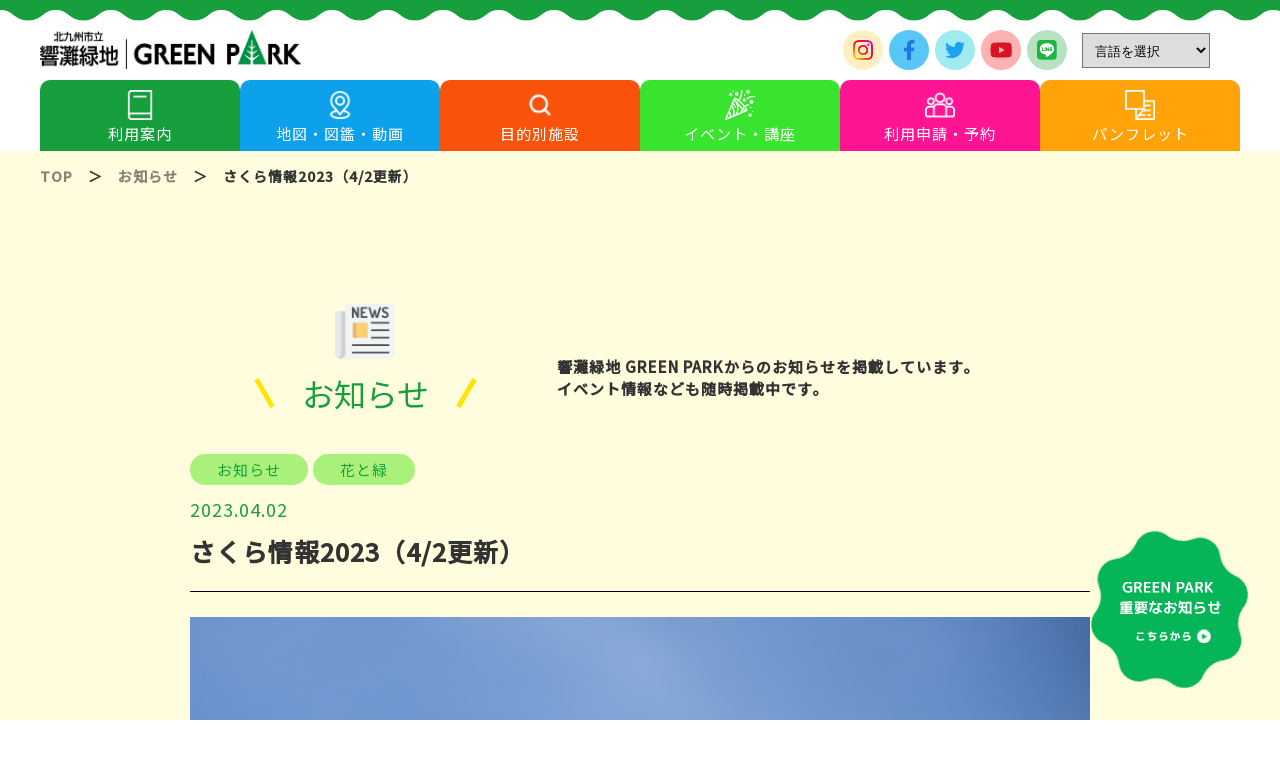

--- FILE ---
content_type: text/html; charset=UTF-8
request_url: https://hibikinadagp.org/notice/%e3%81%95%e3%81%8f%e3%82%89%e6%83%85%e5%a0%b12023/?important
body_size: 14946
content:
<!DOCTYPE html>
<html lang="ja">
<head prefix="og: http://ogp.me/ns# fb: http://ogp.me/ns/fb# article: http://ogp.me/ns/article#">
  <meta charset="utf-8"/>
  <meta http-equiv="X-UA-Compatible" content="IE=edge"/>
  <meta name="viewport" content="width=device-width,initial-scale=1"/>
  <meta name="viewport" content="width=device-width,initial-scale=1.0,minimum-scale=1.0"/>
  <meta name="format-detection" content="telephone=no,email=no,address=no"/>
  

  <link href="https://hibikinadagp.org/new2022/wp-content/themes/hibikinadagp2022/css/reset.css.pagespeed.ce.3o9Zq_NDrm.css" rel="stylesheet"/>
  <link href="https://hibikinadagp.org/new2022/wp-content/themes/hibikinadagp2022/css/style.css?20260118191437" rel="stylesheet"/>



  <link href="https://hibikinadagp.org/new2022/wp-content/themes/hibikinadagp2022/css/swiper.min.css" rel="stylesheet"/>

  <!-- favicon -->
  <link rel="icon" href="https://hibikinadagp.org/new2022/wp-content/themes/hibikinadagp2022/favicon/favicon.ico"/>
  <link rel="apple-touch-icon" href="https://hibikinadagp.org/new2022/wp-content/themes/hibikinadagp2022/favicon/apple-touch-icon.png" sizes="180x180"/>
  <link rel="mask-icon" href="https://hibikinadagp.org/new2022/wp-content/themes/hibikinadagp2022/favicon/mask-icon.svg" color="#000000"/>
  <link rel="manifest" href="https://hibikinadagp.org/new2022/wp-content/themes/hibikinadagp2022/favicon/site.webmanifest"/>
  <meta name="msapplication-TileColor" content="#ffffff"/>
  <meta name="msapplication-config" content="favicon/browserconfig.xml"/>
  <!--font -->
  <link rel="stylesheet" href="https://use.typekit.net/oix1ben.css"/>
  <link rel="preconnect" href="https://fonts.gstatic.com"/>
  <link href="https://fonts.googleapis.com/css?family=Noto+Sans+JP:400,500&display=swap" rel="stylesheet"/>
  <link rel="preconnect" href="https://fonts.gstatic.com"/>
  <link href="https://fonts.googleapis.com/css2?family=Noto+Serif+JP:wght@400;500;900&display=swap" rel="stylesheet"/>
  <link rel="preconnect" href="https://fonts.googleapis.com"/>
  <link rel="preconnect" href="https://fonts.gstatic.com" crossorigin />
  <link href="https://fonts.googleapis.com/css2?family=Montserrat:wght@100;400;500;600;700;800;900&display=swap" rel="stylesheet"/>

  <link rel="preconnect" href="https://fonts.googleapis.com"/>
  <link rel="preconnect" href="https://fonts.gstatic.com" crossorigin />
  <link href="https://fonts.googleapis.com/css2?family=Libre+Baskerville:ital,wght@0,400;0,700;1,400&display=swap" rel="stylesheet"/>
  <!--fontawsome -->
  <script defer src="https://use.fontawesome.com/releases/v5.0.6/js/all.js"></script>

  <meta name="google-site-verification" content="neT_-yOsPWvpkw-JD-fbcRqfrWxNfYE0c17Z83EuYjY"/>

  <!-- Global site tag (gtag.js) - Google Analytics -->
  <script async src="https://www.googletagmanager.com/gtag/js?id=G-T5JQ98WFD2"></script>

  <!-- Global site tag (gtag.js) - Google Analytics -->
  <script async src="https://www.googletagmanager.com/gtag/js?id=G-GTJ0QJZ1B3"></script>

  <script>window.dataLayer=window.dataLayer||[];function gtag(){dataLayer.push(arguments);}gtag('js',new Date());gtag('config','G-GTJ0QJZ1B3');gtag('config','UA-228389846-1');</script>

  <meta name='robots' content='index, follow, max-image-preview:large, max-snippet:-1, max-video-preview:-1'/>
	<style>img:is([sizes="auto" i], [sizes^="auto," i]) { contain-intrinsic-size: 3000px 1500px }</style>
	
	<!-- This site is optimized with the Yoast SEO plugin v20.4 - https://yoast.com/wordpress/plugins/seo/ -->
	<title>さくら情報2023（4/2更新） - 北九州市立響灘緑地/グリーンパーク【公式サイト】</title>
	<link rel="canonical" href="https://hibikinadagp.org/notice/さくら情報2023/"/>
	<meta property="og:locale" content="ja_JP"/>
	<meta property="og:type" content="article"/>
	<meta property="og:title" content="さくら情報2023（4/2更新） - 北九州市立響灘緑地/グリーンパーク【公式サイト】"/>
	<meta property="og:description" content="2023/2/27更新 いつもホームページをご覧いただきありがとうございます。 本日より園内の桜情報についてタイムリーにお知らせいたします&#x1f338; 当園の桜の品種と見ごろ予想です。 &#x1f338;カワヅザク [&hellip;]"/>
	<meta property="og:url" content="https://hibikinadagp.org/notice/さくら情報2023/"/>
	<meta property="og:site_name" content="北九州市立響灘緑地/グリーンパーク【公式サイト】"/>
	<meta property="article:published_time" content="2023-04-02T06:05:33+00:00"/>
	<meta property="article:modified_time" content="2023-04-20T00:49:34+00:00"/>
	<meta property="og:image" content="https://hibikinadagp.org/new2022/wp-content/uploads/2023/02/アイキャッチ.jpg"/>
	<meta property="og:image:width" content="1000"/>
	<meta property="og:image:height" content="680"/>
	<meta property="og:image:type" content="image/jpeg"/>
	<meta name="author" content="takayama"/>
	<meta name="twitter:card" content="summary_large_image"/>
	<meta name="twitter:label1" content="執筆者"/>
	<meta name="twitter:data1" content="takayama"/>
	<meta name="twitter:label2" content="推定読み取り時間"/>
	<meta name="twitter:data2" content="11分"/>
	<script type="application/ld+json" class="yoast-schema-graph">{"@context":"https://schema.org","@graph":[{"@type":"WebPage","@id":"https://hibikinadagp.org/notice/%e3%81%95%e3%81%8f%e3%82%89%e6%83%85%e5%a0%b12023/","url":"https://hibikinadagp.org/notice/%e3%81%95%e3%81%8f%e3%82%89%e6%83%85%e5%a0%b12023/","name":"さくら情報2023（4/2更新） - 北九州市立響灘緑地/グリーンパーク【公式サイト】","isPartOf":{"@id":"https://hibikinadagp.org/#website"},"primaryImageOfPage":{"@id":"https://hibikinadagp.org/notice/%e3%81%95%e3%81%8f%e3%82%89%e6%83%85%e5%a0%b12023/#primaryimage"},"image":{"@id":"https://hibikinadagp.org/notice/%e3%81%95%e3%81%8f%e3%82%89%e6%83%85%e5%a0%b12023/#primaryimage"},"thumbnailUrl":"https://hibikinadagp.org/new2022/wp-content/uploads/2023/02/アイキャッチ.jpg","datePublished":"2023-04-02T06:05:33+00:00","dateModified":"2023-04-20T00:49:34+00:00","author":{"@id":"https://hibikinadagp.org/#/schema/person/187e7dba3678af813b9316d7eb3ec8f1"},"breadcrumb":{"@id":"https://hibikinadagp.org/notice/%e3%81%95%e3%81%8f%e3%82%89%e6%83%85%e5%a0%b12023/#breadcrumb"},"inLanguage":"ja","potentialAction":[{"@type":"ReadAction","target":["https://hibikinadagp.org/notice/%e3%81%95%e3%81%8f%e3%82%89%e6%83%85%e5%a0%b12023/"]}]},{"@type":"ImageObject","inLanguage":"ja","@id":"https://hibikinadagp.org/notice/%e3%81%95%e3%81%8f%e3%82%89%e6%83%85%e5%a0%b12023/#primaryimage","url":"https://hibikinadagp.org/new2022/wp-content/uploads/2023/02/アイキャッチ.jpg","contentUrl":"https://hibikinadagp.org/new2022/wp-content/uploads/2023/02/アイキャッチ.jpg","width":1000,"height":680},{"@type":"BreadcrumbList","@id":"https://hibikinadagp.org/notice/%e3%81%95%e3%81%8f%e3%82%89%e6%83%85%e5%a0%b12023/#breadcrumb","itemListElement":[{"@type":"ListItem","position":1,"name":"ホーム","item":"https://hibikinadagp.org/"},{"@type":"ListItem","position":2,"name":"さくら情報2023（4/2更新）"}]},{"@type":"WebSite","@id":"https://hibikinadagp.org/#website","url":"https://hibikinadagp.org/","name":"北九州市立響灘緑地/グリーンパーク【公式サイト】","description":"北九州市立響灘緑地｜グリーンパークは、「水・緑・そして動物たちとのふれあい」をテーマとした市内最大の公園です。大芝生広場、熱帯生態園、バラ園、ひびき動物ワールドなどがあります。","potentialAction":[{"@type":"SearchAction","target":{"@type":"EntryPoint","urlTemplate":"https://hibikinadagp.org/?s={search_term_string}"},"query-input":"required name=search_term_string"}],"inLanguage":"ja"},{"@type":"Person","@id":"https://hibikinadagp.org/#/schema/person/187e7dba3678af813b9316d7eb3ec8f1","name":"takayama","image":{"@type":"ImageObject","inLanguage":"ja","@id":"https://hibikinadagp.org/#/schema/person/image/","url":"https://secure.gravatar.com/avatar/c067abe36621558e6391f68c365e2718?s=96&d=mm&r=g","contentUrl":"https://secure.gravatar.com/avatar/c067abe36621558e6391f68c365e2718?s=96&d=mm&r=g","caption":"takayama"},"url":"https://hibikinadagp.org/author/takayama/"}]}</script>
	<!-- / Yoast SEO plugin. -->


<link rel='stylesheet' id='eo-leaflet.js-css' href='https://hibikinadagp.org/new2022/wp-content/plugins/event-organiser/lib/leaflet/leaflet.min.css?ver=1.4.0' type='text/css' media='all'/>
<style id='eo-leaflet.js-inline-css' type='text/css'>
.leaflet-popup-close-button{box-shadow:none!important;}
</style>
<link rel='stylesheet' id='wp-block-library-css' href='https://hibikinadagp.org/new2022/wp-includes/css/dist/block-library/style.min.css?ver=6.7.2' type='text/css' media='all'/>
<style id='classic-theme-styles-inline-css' type='text/css'>
/*! This file is auto-generated */
.wp-block-button__link{color:#fff;background-color:#32373c;border-radius:9999px;box-shadow:none;text-decoration:none;padding:calc(.667em + 2px) calc(1.333em + 2px);font-size:1.125em}.wp-block-file__button{background:#32373c;color:#fff;text-decoration:none}
</style>
<style id='global-styles-inline-css' type='text/css'>
:root{--wp--preset--aspect-ratio--square: 1;--wp--preset--aspect-ratio--4-3: 4/3;--wp--preset--aspect-ratio--3-4: 3/4;--wp--preset--aspect-ratio--3-2: 3/2;--wp--preset--aspect-ratio--2-3: 2/3;--wp--preset--aspect-ratio--16-9: 16/9;--wp--preset--aspect-ratio--9-16: 9/16;--wp--preset--color--black: #000000;--wp--preset--color--cyan-bluish-gray: #abb8c3;--wp--preset--color--white: #ffffff;--wp--preset--color--pale-pink: #f78da7;--wp--preset--color--vivid-red: #cf2e2e;--wp--preset--color--luminous-vivid-orange: #ff6900;--wp--preset--color--luminous-vivid-amber: #fcb900;--wp--preset--color--light-green-cyan: #7bdcb5;--wp--preset--color--vivid-green-cyan: #00d084;--wp--preset--color--pale-cyan-blue: #8ed1fc;--wp--preset--color--vivid-cyan-blue: #0693e3;--wp--preset--color--vivid-purple: #9b51e0;--wp--preset--gradient--vivid-cyan-blue-to-vivid-purple: linear-gradient(135deg,rgba(6,147,227,1) 0%,rgb(155,81,224) 100%);--wp--preset--gradient--light-green-cyan-to-vivid-green-cyan: linear-gradient(135deg,rgb(122,220,180) 0%,rgb(0,208,130) 100%);--wp--preset--gradient--luminous-vivid-amber-to-luminous-vivid-orange: linear-gradient(135deg,rgba(252,185,0,1) 0%,rgba(255,105,0,1) 100%);--wp--preset--gradient--luminous-vivid-orange-to-vivid-red: linear-gradient(135deg,rgba(255,105,0,1) 0%,rgb(207,46,46) 100%);--wp--preset--gradient--very-light-gray-to-cyan-bluish-gray: linear-gradient(135deg,rgb(238,238,238) 0%,rgb(169,184,195) 100%);--wp--preset--gradient--cool-to-warm-spectrum: linear-gradient(135deg,rgb(74,234,220) 0%,rgb(151,120,209) 20%,rgb(207,42,186) 40%,rgb(238,44,130) 60%,rgb(251,105,98) 80%,rgb(254,248,76) 100%);--wp--preset--gradient--blush-light-purple: linear-gradient(135deg,rgb(255,206,236) 0%,rgb(152,150,240) 100%);--wp--preset--gradient--blush-bordeaux: linear-gradient(135deg,rgb(254,205,165) 0%,rgb(254,45,45) 50%,rgb(107,0,62) 100%);--wp--preset--gradient--luminous-dusk: linear-gradient(135deg,rgb(255,203,112) 0%,rgb(199,81,192) 50%,rgb(65,88,208) 100%);--wp--preset--gradient--pale-ocean: linear-gradient(135deg,rgb(255,245,203) 0%,rgb(182,227,212) 50%,rgb(51,167,181) 100%);--wp--preset--gradient--electric-grass: linear-gradient(135deg,rgb(202,248,128) 0%,rgb(113,206,126) 100%);--wp--preset--gradient--midnight: linear-gradient(135deg,rgb(2,3,129) 0%,rgb(40,116,252) 100%);--wp--preset--font-size--small: 13px;--wp--preset--font-size--medium: 20px;--wp--preset--font-size--large: 36px;--wp--preset--font-size--x-large: 42px;--wp--preset--spacing--20: 0.44rem;--wp--preset--spacing--30: 0.67rem;--wp--preset--spacing--40: 1rem;--wp--preset--spacing--50: 1.5rem;--wp--preset--spacing--60: 2.25rem;--wp--preset--spacing--70: 3.38rem;--wp--preset--spacing--80: 5.06rem;--wp--preset--shadow--natural: 6px 6px 9px rgba(0, 0, 0, 0.2);--wp--preset--shadow--deep: 12px 12px 50px rgba(0, 0, 0, 0.4);--wp--preset--shadow--sharp: 6px 6px 0px rgba(0, 0, 0, 0.2);--wp--preset--shadow--outlined: 6px 6px 0px -3px rgba(255, 255, 255, 1), 6px 6px rgba(0, 0, 0, 1);--wp--preset--shadow--crisp: 6px 6px 0px rgba(0, 0, 0, 1);}:where(.is-layout-flex){gap: 0.5em;}:where(.is-layout-grid){gap: 0.5em;}body .is-layout-flex{display: flex;}.is-layout-flex{flex-wrap: wrap;align-items: center;}.is-layout-flex > :is(*, div){margin: 0;}body .is-layout-grid{display: grid;}.is-layout-grid > :is(*, div){margin: 0;}:where(.wp-block-columns.is-layout-flex){gap: 2em;}:where(.wp-block-columns.is-layout-grid){gap: 2em;}:where(.wp-block-post-template.is-layout-flex){gap: 1.25em;}:where(.wp-block-post-template.is-layout-grid){gap: 1.25em;}.has-black-color{color: var(--wp--preset--color--black) !important;}.has-cyan-bluish-gray-color{color: var(--wp--preset--color--cyan-bluish-gray) !important;}.has-white-color{color: var(--wp--preset--color--white) !important;}.has-pale-pink-color{color: var(--wp--preset--color--pale-pink) !important;}.has-vivid-red-color{color: var(--wp--preset--color--vivid-red) !important;}.has-luminous-vivid-orange-color{color: var(--wp--preset--color--luminous-vivid-orange) !important;}.has-luminous-vivid-amber-color{color: var(--wp--preset--color--luminous-vivid-amber) !important;}.has-light-green-cyan-color{color: var(--wp--preset--color--light-green-cyan) !important;}.has-vivid-green-cyan-color{color: var(--wp--preset--color--vivid-green-cyan) !important;}.has-pale-cyan-blue-color{color: var(--wp--preset--color--pale-cyan-blue) !important;}.has-vivid-cyan-blue-color{color: var(--wp--preset--color--vivid-cyan-blue) !important;}.has-vivid-purple-color{color: var(--wp--preset--color--vivid-purple) !important;}.has-black-background-color{background-color: var(--wp--preset--color--black) !important;}.has-cyan-bluish-gray-background-color{background-color: var(--wp--preset--color--cyan-bluish-gray) !important;}.has-white-background-color{background-color: var(--wp--preset--color--white) !important;}.has-pale-pink-background-color{background-color: var(--wp--preset--color--pale-pink) !important;}.has-vivid-red-background-color{background-color: var(--wp--preset--color--vivid-red) !important;}.has-luminous-vivid-orange-background-color{background-color: var(--wp--preset--color--luminous-vivid-orange) !important;}.has-luminous-vivid-amber-background-color{background-color: var(--wp--preset--color--luminous-vivid-amber) !important;}.has-light-green-cyan-background-color{background-color: var(--wp--preset--color--light-green-cyan) !important;}.has-vivid-green-cyan-background-color{background-color: var(--wp--preset--color--vivid-green-cyan) !important;}.has-pale-cyan-blue-background-color{background-color: var(--wp--preset--color--pale-cyan-blue) !important;}.has-vivid-cyan-blue-background-color{background-color: var(--wp--preset--color--vivid-cyan-blue) !important;}.has-vivid-purple-background-color{background-color: var(--wp--preset--color--vivid-purple) !important;}.has-black-border-color{border-color: var(--wp--preset--color--black) !important;}.has-cyan-bluish-gray-border-color{border-color: var(--wp--preset--color--cyan-bluish-gray) !important;}.has-white-border-color{border-color: var(--wp--preset--color--white) !important;}.has-pale-pink-border-color{border-color: var(--wp--preset--color--pale-pink) !important;}.has-vivid-red-border-color{border-color: var(--wp--preset--color--vivid-red) !important;}.has-luminous-vivid-orange-border-color{border-color: var(--wp--preset--color--luminous-vivid-orange) !important;}.has-luminous-vivid-amber-border-color{border-color: var(--wp--preset--color--luminous-vivid-amber) !important;}.has-light-green-cyan-border-color{border-color: var(--wp--preset--color--light-green-cyan) !important;}.has-vivid-green-cyan-border-color{border-color: var(--wp--preset--color--vivid-green-cyan) !important;}.has-pale-cyan-blue-border-color{border-color: var(--wp--preset--color--pale-cyan-blue) !important;}.has-vivid-cyan-blue-border-color{border-color: var(--wp--preset--color--vivid-cyan-blue) !important;}.has-vivid-purple-border-color{border-color: var(--wp--preset--color--vivid-purple) !important;}.has-vivid-cyan-blue-to-vivid-purple-gradient-background{background: var(--wp--preset--gradient--vivid-cyan-blue-to-vivid-purple) !important;}.has-light-green-cyan-to-vivid-green-cyan-gradient-background{background: var(--wp--preset--gradient--light-green-cyan-to-vivid-green-cyan) !important;}.has-luminous-vivid-amber-to-luminous-vivid-orange-gradient-background{background: var(--wp--preset--gradient--luminous-vivid-amber-to-luminous-vivid-orange) !important;}.has-luminous-vivid-orange-to-vivid-red-gradient-background{background: var(--wp--preset--gradient--luminous-vivid-orange-to-vivid-red) !important;}.has-very-light-gray-to-cyan-bluish-gray-gradient-background{background: var(--wp--preset--gradient--very-light-gray-to-cyan-bluish-gray) !important;}.has-cool-to-warm-spectrum-gradient-background{background: var(--wp--preset--gradient--cool-to-warm-spectrum) !important;}.has-blush-light-purple-gradient-background{background: var(--wp--preset--gradient--blush-light-purple) !important;}.has-blush-bordeaux-gradient-background{background: var(--wp--preset--gradient--blush-bordeaux) !important;}.has-luminous-dusk-gradient-background{background: var(--wp--preset--gradient--luminous-dusk) !important;}.has-pale-ocean-gradient-background{background: var(--wp--preset--gradient--pale-ocean) !important;}.has-electric-grass-gradient-background{background: var(--wp--preset--gradient--electric-grass) !important;}.has-midnight-gradient-background{background: var(--wp--preset--gradient--midnight) !important;}.has-small-font-size{font-size: var(--wp--preset--font-size--small) !important;}.has-medium-font-size{font-size: var(--wp--preset--font-size--medium) !important;}.has-large-font-size{font-size: var(--wp--preset--font-size--large) !important;}.has-x-large-font-size{font-size: var(--wp--preset--font-size--x-large) !important;}
:where(.wp-block-post-template.is-layout-flex){gap: 1.25em;}:where(.wp-block-post-template.is-layout-grid){gap: 1.25em;}
:where(.wp-block-columns.is-layout-flex){gap: 2em;}:where(.wp-block-columns.is-layout-grid){gap: 2em;}
:root :where(.wp-block-pullquote){font-size: 1.5em;line-height: 1.6;}
</style>
<link rel='stylesheet' id='toc-screen-css' href='https://hibikinadagp.org/new2022/wp-content/plugins/table-of-contents-plus/screen.min.css?ver=2302' type='text/css' media='all'/>
<link rel='stylesheet' id='wp-pagenavi-css' href='https://hibikinadagp.org/new2022/wp-content/plugins/wp-pagenavi/pagenavi-css.css?ver=2.70' type='text/css' media='all'/>
<script type="text/javascript" src="https://hibikinadagp.org/new2022/wp-includes/js/jquery/jquery.min.js?ver=3.7.1" id="jquery-core-js"></script>
<script type="text/javascript" src="https://hibikinadagp.org/new2022/wp-includes/js/jquery/jquery-migrate.min.js?ver=3.4.1" id="jquery-migrate-js"></script>
<link rel="https://api.w.org/" href="https://hibikinadagp.org/wp-json/"/><link rel="alternate" title="JSON" type="application/json" href="https://hibikinadagp.org/wp-json/wp/v2/posts/3339"/><link rel="alternate" title="oEmbed (JSON)" type="application/json+oembed" href="https://hibikinadagp.org/wp-json/oembed/1.0/embed?url=https%3A%2F%2Fhibikinadagp.org%2Fnotice%2F%25e3%2581%2595%25e3%2581%258f%25e3%2582%2589%25e6%2583%2585%25e5%25a0%25b12023%2F"/>
<link rel="alternate" title="oEmbed (XML)" type="text/xml+oembed" href="https://hibikinadagp.org/wp-json/oembed/1.0/embed?url=https%3A%2F%2Fhibikinadagp.org%2Fnotice%2F%25e3%2581%2595%25e3%2581%258f%25e3%2582%2589%25e6%2583%2585%25e5%25a0%25b12023%2F&#038;format=xml"/>
</head>
<style>
.t_event .inner .summary .date {
  line-height: 24px;
}
</style>
<!-- <img src="https://hibikinadagp.org/new2022/wp-content/themes/hibikinadagp2022/https://hibikinadagp.org/new2022/wp-content/themes/hibikinadagp2022/images/logo.png?v1" alt="" />
https://hibikinadagp.org -->

  <body class="post-template-default single single-post postid-3339 single-format-standard sub">
        <div id="page-top" class="newsbtn">
      <figure><a href="https://hibikinadagp.org/important/"><img src="https://hibikinadagp.org/new2022/wp-content/themes/hibikinadagp2022/images/maps_btn.svg" alt=""></a></figure>
      <span><a href="https://hibikinadagp.org/important/"><img src="https://hibikinadagp.org/new2022/wp-content/themes/hibikinadagp2022/images/maps_btn_txt02.svg" alt="">
        </a></span>
    </div>
    <header class="header container">
      <div class="header_top">
        <div class="h_logo">
          <div class="h_box">
            <!-- <img class="h_30th" src="https://hibikinadagp.org/new2022/wp-content/themes/hibikinadagp2022/images/30th_logo.png?v1" alt="響灘緑地｜グリーンパーク"> -->
            <a href="https://hibikinadagp.org/?top">

              <img class="h_img" src="https://hibikinadagp.org/new2022/wp-content/themes/hibikinadagp2022/images/logo.png?v1" alt="響灘緑地｜グリーンパーク">
            </a>
          </div>
        </div>
        <!-- GTranslate: https://gtranslate.io/ -->

        <div class="lang-switch">
          <div class="lang-img"><img src="https://hibikinadagp.org/new2022/wp-content/themes/hibikinadagp2022/images/lang.png" alt=""></div>
          <select class="lang-sel" onchange="doGTranslate(this);" class="notranslate" id="gtranslate_selector" aria-label="Website Language Selector">
            <option class="notranslate" value="">言語を選択</option>
            <option class="notranslate" value="ja|ja">日本語</option>
            <option class="notranslate" value="ja|en">English</option>
            <option class="notranslate" value="ja|zh-CN">中国語 (簡体字)</option>
            <option class="notranslate" value="ja|zh-TW">中国語 (繁体字)</option>
            <option class="notranslate" value="ja|ko">韓国語</option>
            <!-- <option value="ja|pt">Portuguese</option> -->
          </select>
        </div>
        <style>
        #goog-gt-tt {
          display: none !important;
        }

        .goog-te-banner-frame {
          display: none !important;
        }

        .goog-te-menu-value:hover {
          text-decoration: none !important;
        }

        .goog-text-highlight {
          background-color: transparent !important;
          box-shadow: none !important;
        }

        body {
          top: 0 !important;
        }

        #google_translate_element2 {
          display: none !important;
        }
        </style>
        <div id="google_translate_element2"></div>
        <script>function googleTranslateElementInit2(){new google.translate.TranslateElement({pageLanguage:'ja',autoDisplay:false},'google_translate_element2');}if(!window.gt_translate_script){window.gt_translate_script=document.createElement('script');gt_translate_script.src='https://translate.google.com/translate_a/element.js?cb=googleTranslateElementInit2';document.body.appendChild(gt_translate_script);}</script>

        <script>function GTranslateGetCurrentLang(){var keyValue=document['cookie'].match('(^|;) ?googtrans=([^;]*)(;|$)');return keyValue?keyValue[2].split('/')[2]:null;}function GTranslateFireEvent(element,event){try{if(document.createEventObject){var evt=document.createEventObject();element.fireEvent('on'+event,evt)}else{var evt=document.createEvent('HTMLEvents');evt.initEvent(event,true,true);element.dispatchEvent(evt)}}catch(e){}}function doGTranslate(lang_pair){if(lang_pair.value)lang_pair=lang_pair.value;if(lang_pair=='')return;var lang=lang_pair.split('|')[1];if(GTranslateGetCurrentLang()==null&&lang==lang_pair.split('|')[0])return;if(typeof ga=='function'){ga('send','event','GTranslate',lang,location.hostname+location.pathname+location.search);}var teCombo;var sel=document.getElementsByTagName('select');for(var i=0;i<sel.length;i++)if(sel[i].className.indexOf('goog-te-combo')!=-1){teCombo=sel[i];break;}if(document.getElementById('google_translate_element2')==null||document.getElementById('google_translate_element2').innerHTML.length==0||teCombo.length==0||teCombo.innerHTML.length==0){setTimeout(function(){doGTranslate(lang_pair)},500)}else{teCombo.value=lang;GTranslateFireEvent(teCombo,'change');GTranslateFireEvent(teCombo,'change')}}</script>

        <div class="head_link">
          <ul class="sns">
            <li class="instagram"><a href="https://www.instagram.com/greenpark2525/" target="_blank"><img src="https://hibikinadagp.org/new2022/wp-content/themes/hibikinadagp2022/images/instagram.png" alt=""></a></li>
            <li class="facebook"><a href="https://www.facebook.com/hibikinadagp/" target="_blank"><img src="https://hibikinadagp.org/new2022/wp-content/themes/hibikinadagp2022/images/facebook.svg" alt=""></a></li>
            <li class="twitter"><a href="https://twitter.com/greenpark_jp" target="_blank"><img src="https://hibikinadagp.org/new2022/wp-content/themes/hibikinadagp2022/images/twitter.svg" alt=""></a></li>
            <li class="youtube"><a href="https://www.youtube.com/channel/UCKKjAy9-0jyQynQ5o1i87Lg" target="_blank"><img src="https://hibikinadagp.org/new2022/wp-content/themes/hibikinadagp2022/images/youtube.svg" alt=""></a></li>
            <li class="line"><a href="https://line.me/R/ti/p/pi1B38Ghhm" target="_blank"><img src="https://hibikinadagp.org/new2022/wp-content/themes/hibikinadagp2022/images/line.png" alt=""></a></li>
          </ul>
        </div>
      </div>
      <div class="gmenu_box">
        <ul class="gmenu clearfix" id="gmenu">
          <li class="green"><a href="https://hibikinadagp.org/guide"><span><img src="https://hibikinadagp.org/new2022/wp-content/themes/hibikinadagp2022/images/book.svg" alt=""></span>
              <p>利用案内</p>
            </a>
            <ul class="menu__second-level">
              <li><a href="https://hibikinadagp.org/guide#about">響灘緑地｜グリーンパーク</a></li>
              <li><a href="https://hibikinadagp.org/guide#hours-fee">開園時間/入園料金/駐車料金</a></li>
              <li><a href="https://hibikinadagp.org/guide#facility-fee">施設利用料金</a></li>
              <li><a href="https://hibikinadagp.org/guide#access">交通アクセス</a></li>
              <li><a href="https://hibikinadagp.org/guide#no-items">持ち込み禁止物</a></li>
              <li><a href="https://hibikinadagp.org/guide#qa">よくあるご質問</a></li>
            </ul>
          </li>
          <li class="blue"><a href="https://hibikinadagp.org/park-map"><span><img src="https://hibikinadagp.org/new2022/wp-content/themes/hibikinadagp2022/images/pin.svg" alt=""></span>
              <p>地図・図鑑・動画</p>
            </a>
            <ul class="menu__second-level">

              <li><a href="https://hibikinadagp.org/park-map#01">公園マップ</a></li>
              <li><a href="https://hibikinadagp.org/park-map#02">花・緑マップ</a></li>
              <li><a href="https://hibikinadagp.org/park-map#03">サイクリングマップ</a></li>
              <li><a href="https://hibikinadagp.org/park-map#butterfly">蝶観察マップ</a></li>
              <li><a href="https://hibikinadagp.org/park-map#zukan">図鑑</a></li>
              <li><a href="https://hibikinadagp.org/park-map#04">動画</a></li>

            </ul>
          </li>
          <li class="orange"><a href="https://hibikinadagp.org/facility"><span><img src="https://hibikinadagp.org/new2022/wp-content/themes/hibikinadagp2022/images/magnifier.svg" alt=""></span>
              <p>目的別施設</p>
            </a>
            <ul class="menu__second-level">
              <li><a href="https://hibikinadagp.org/facility#exchange-food">交流・食</a></li>
              <li><a href="https://hibikinadagp.org/facility#flowers-green">花と緑</a></li>
              <li><a href="https://hibikinadagp.org/facility#interact">生きものとのふれあい</a></li>
              <li><a href="https://hibikinadagp.org/facility#edutainment">エデュテイメント</a></li>
              <li><a href="https://hibikinadagp.org/facility#activity">アクティビティ</a></li>
            </ul>
          </li>
          <li class="event"><a href="https://hibikinadagp.org/event-lecture"><span><img src="https://hibikinadagp.org/new2022/wp-content/themes/hibikinadagp2022/images/event-icon-w.png" alt=""></span>
              <p>イベント・講座</p>
            </a>
            <ul class="menu__second-level">
              <li><a href="https://hibikinadagp.org/event">イベント一覧</a></li>
              <li><a href="https://hibikinadagp.org/lecture">講座一覧</a></li>
              <li><a href="https://hibikinadagp.org/calendar">イベント・講座カレンダー</a></li>
              <li><a href="https://hibikinadagp.org/lecture-year">講座年間計画</a></li>
            </ul>
          </li>
          <li class="pink"><a href="https://hibikinadagp.org/group"><span><img src="https://hibikinadagp.org/new2022/wp-content/themes/hibikinadagp2022/images/group-w.svg" alt=""></span>
              <p>利用申請・予約</p>
            </a>
            <ul class="menu__second-level">
              <li><a href="https://hibikinadagp.org/group#use-application">団体利用申請</a></li>
              <li><a href="https://hibikinadagp.org/group#reservation-application">有料施設予約申請</a></li>
              <li><a href="https://hibikinadagp.org/group#photography">写真撮影許可申請</a></li>
            </ul>
          </li>
          <li class="yellow"><a href="https://hibikinadagp.org/pamphlet"><span><img src="https://hibikinadagp.org/new2022/wp-content/themes/hibikinadagp2022/images/catalogue.svg" alt=""></span>
              <p>パンフレット</p>
            </a>
            <ul class="menu__second-level">
              <li><a href="https://hibikinadagp.org/pamphlet#01">グリーンパーク</a></li>
              <li><a href="https://hibikinadagp.org/pamphlet#02">熱帯生態園</a></li>
              <li><a href="https://hibikinadagp.org/pamphlet#03">バラ園</a></li>
              <li><a href="https://hibikinadagp.org/pamphlet#04">各施設</a></li>
              <li><a href="https://hibikinadagp.org/pamphlet#05">イベント</a></li>
            </ul>
          </li>
        </ul>
        <ul class="gmenu-sp clearfix" id="gmenu">
          <li class="green"><a href="https://hibikinadagp.org/guide"><span><img src="https://hibikinadagp.org/new2022/wp-content/themes/hibikinadagp2022/images/book.svg" alt=""></span>
              <p>利用案内</p>
            </a>
            <ul class="menu__second-level">
              <li><a href="https://hibikinadagp.org/guide#about">響灘緑地｜グリーンパーク</a></li>
              <li><a href="https://hibikinadagp.org/guide#hours-fee">開園時間/入園料金/駐車料金</a></li>
              <li><a href="https://hibikinadagp.org/guide#facility-fee">施設利用料金</a></li>
              <li><a href="https://hibikinadagp.org/guide#access">交通アクセス</a></li>
              <li><a href="https://hibikinadagp.org/guide#no-items">持ち込み禁止物</a></li>
              <li><a href="https://hibikinadagp.org/guide#qa">よくある質問</a></li>
            </ul>
          </li>
          <li class="blue"><a href="https://hibikinadagp.org/park-map"><span><img src="https://hibikinadagp.org/new2022/wp-content/themes/hibikinadagp2022/images/pin.svg" alt=""></span>
              <p>地図・図鑑・動画</p>
            </a>
            <ul class="menu__second-level">

              <li><a href="https://hibikinadagp.org/park-map#01">公園マップ</a></li>
              <li><a href="https://hibikinadagp.org/park-map#02">花・緑マップ</a></li>
              <li><a href="https://hibikinadagp.org/park-map#03">サイクリングマップ</a></li>
              <li><a href="https://hibikinadagp.org/park-map#butterfly">蝶観察マップ</a></li>
              <li><a href="https://hibikinadagp.org/park-map#zukan">図鑑</a></li>
              <li><a href="https://hibikinadagp.org/park-map#04">動画</a></li>

            </ul>
          </li>
          <li class="orange"><a href="https://hibikinadagp.org/facility"><span><img src="https://hibikinadagp.org/new2022/wp-content/themes/hibikinadagp2022/images/magnifier.svg" alt=""></span>
              <p>目的別施設</p>
            </a>
            <ul class="menu__second-level">
              <li><a href="https://hibikinadagp.org/facility#exchange-food">交流・食</a></li>
              <li><a href="https://hibikinadagp.org/facility#flowers-green">花と緑</a></li>
              <li><a href="https://hibikinadagp.org/facility#interact">生きものとのふれあい</a></li>
              <li><a href="https://hibikinadagp.org/facility#edutainment">エデュテイメント</a></li>
              <li><a href="https://hibikinadagp.org/facility#activity">アクティビティ</a></li>
            </ul>
          </li>
          <li class="event"><a href="https://hibikinadagp.org/event-lecture"><span><img src="https://hibikinadagp.org/new2022/wp-content/themes/hibikinadagp2022/images/event-icon-w.png" alt=""></span>
              <p>イベント・講座</p>
            </a>
            <ul class="menu__second-level">
              <li><a href="https://hibikinadagp.org/event">イベント一覧</a></li>
              <li><a href="https://hibikinadagp.org/lecture">講座一覧</a></li>
              <li><a href="https://hibikinadagp.org/calendar">イベント・講座カレンダー</a></li>
              <li><a href="https://hibikinadagp.org/lecture-year">講座年間計画</a></li>
            </ul>
          </li>
          <li class="pink"><a href="https://hibikinadagp.org/group"><span><img src="https://hibikinadagp.org/new2022/wp-content/themes/hibikinadagp2022/images/group-w.svg" alt=""></span>
              <p>利用申請・予約</p>
            </a>
            <ul class="menu__second-level">
              <li><a href="https://hibikinadagp.org/group#use-application">団体利用申請</a></li>
              <li><a href="https://hibikinadagp.org/group#reservation-application">有料施設予約申請</a></li>
              <li><a href="https://hibikinadagp.org/group#photography">写真撮影許可申請</a></li>
            </ul>
          </li>
          <li class="yellow"><a href="https://hibikinadagp.org/pamphlet"><span><img src="https://hibikinadagp.org/new2022/wp-content/themes/hibikinadagp2022/images/catalogue.svg" alt=""></span>
              <p>パンフレット</p>
            </a>
            <ul class="menu__second-level">
              <li><a href="https://hibikinadagp.org/pamphlet#01">グリーンパーク</a></li>
              <li><a href="https://hibikinadagp.org/pamphlet#02">熱帯生態園</a></li>
              <li><a href="https://hibikinadagp.org/pamphlet#03">バラ園</a></li>
              <li><a href="https://hibikinadagp.org/pamphlet#04">各施設</a></li>
              <li><a href="https://hibikinadagp.org/pamphlet#05">イベント</a></li>
            </ul>
          </li>
        </ul>
      </div>
      <div class="global_nav">
        <ul class="global_list">
          <li class="global_item">
            <div class="first_btn">
              <span class="open-btn"><img src="https://hibikinadagp.org/new2022/wp-content/themes/hibikinadagp2022/images/line02.png" alt=""></span>
              <span class="close-btn"><img src="https://hibikinadagp.org/new2022/wp-content/themes/hibikinadagp2022/images/batu.svg" alt=""></span>
              <div class="global_btn" id="js-hamburger">ＭＥＮＵ</div>
            </div>
            <ul class="global_item__second-level second-yellow">
              <li class="">
                <h3 id="second_btn"><span><img src="https://hibikinadagp.org/new2022/wp-content/themes/hibikinadagp2022/images/book.svg" alt=""></span>
								<p>利用案内</p>
								<div class="arrow"><img src="https://hibikinadagp.org/new2022/wp-content/themes/hibikinadagp2022/images/down-arrow.svg" class="down" alt="">
									<img src="https://hibikinadagp.org/new2022/wp-content/themes/hibikinadagp2022/images/up-arrow.svg" class="up" alt=""></div>
							</h3>
                <ul class="global_item__third-level second">
                  <li><a href="https://hibikinadagp.org/guide#about">響灘緑地｜グリーンパーク</a></li>
                  <li><a href="https://hibikinadagp.org/guide#hours-fee">開園時間/入園料金/駐車料金</a></li>
                  <li><a href="https://hibikinadagp.org/guide#facility-fee">施設利用料金</a></li>
                  <li><a href="https://hibikinadagp.org/guide#access">交通アクセス</a></li>
                  <li><a href="https://hibikinadagp.org/guide#no-items">持ち込み禁止物</a></li>
                  <li><a href="https://hibikinadagp.org/guide#qa">よくあるご質問</a></li>
                </ul>
              </li>
              <li class="second-blue">
                <h3 id="second_btn"><span><img src="https://hibikinadagp.org/new2022/wp-content/themes/hibikinadagp2022/images/pin.svg" alt=""></span>
								<p>地図・図鑑・動画</p>
								<div class="arrow"><img src="https://hibikinadagp.org/new2022/wp-content/themes/hibikinadagp2022/images/down-arrow.svg" class="down" alt="">
									<img src="https://hibikinadagp.org/new2022/wp-content/themes/hibikinadagp2022/images/up-arrow.svg" class="up" alt=""></div>
							</h3>
                <ul class="global_item__third-level second-blue">
                  <li><a href="https://hibikinadagp.org/park-map#01">公園マップ</a></li>
                  <li><a href="https://hibikinadagp.org/park-map#02">花・緑マップ</a></li>
                  <li><a href="https://hibikinadagp.org/park-map#03">サイクリングマップ</a></li>
                  <li><a href="https://hibikinadagp.org/park-map#butterfly">蝶観察マップ</a></li>
                  <li><a href="https://hibikinadagp.org/park-map#zukan">図鑑</a></li>
                  <li><a href="https://hibikinadagp.org/park-map#04">動画</a></li>
                </ul>
              </li>
              <li class="second-orange">
                <h3 id="second_btn"><span><img src="https://hibikinadagp.org/new2022/wp-content/themes/hibikinadagp2022/images/megane.png" alt=""></span>
								<p>目的別施設</p>
								<div class="arrow"><img src="https://hibikinadagp.org/new2022/wp-content/themes/hibikinadagp2022/images/down-arrow.svg" class="down" alt="">
									<img src="https://hibikinadagp.org/new2022/wp-content/themes/hibikinadagp2022/images/up-arrow.svg" class="up" alt=""></div>
							</h3>
                <ul class="global_item__third-level second-orange">
                  <li><a href="https://hibikinadagp.org/facility#exchange-food">交流・食</a></li>
                  <li><a href="https://hibikinadagp.org/facility#flowers-green">花と緑</a></li>
                  <li><a href="https://hibikinadagp.org/facility#interact">生きものとのふれあい</a></li>
                  <li><a href="https://hibikinadagp.org/facility#edutainment">エデュテイメント</a></li>
                  <li><a href="https://hibikinadagp.org/facility#activity">アクティビティ</a></li>
                </ul>
              </li>
              <li class="second-whitegreen">
                <h3 id="second_btn"><span><img src="https://hibikinadagp.org/new2022/wp-content/themes/hibikinadagp2022/images/event-icon-w.png" alt=""></span>
								<p>イベント・講座</p>
								<div class="arrow"><img src="https://hibikinadagp.org/new2022/wp-content/themes/hibikinadagp2022/images/down-arrow.svg" class="down" alt="">
									<img src="https://hibikinadagp.org/new2022/wp-content/themes/hibikinadagp2022/images/up-arrow.svg" class="up" alt=""></div>
							</h3>
                <ul class="global_item__third-level second-blue">
                  <li><a href="https://hibikinadagp.org/event">イベント一覧</a></li>
                  <li><a href="https://hibikinadagp.org/lecture">講座一覧</a></li>
                  <li><a href="https://hibikinadagp.org/calendar">イベント・講座カレンダー</a></li>
                  <li><a href="https://hibikinadagp.org/lecture-year">講座年間計画</a></li>
                </ul>
              </li>
              <li class="second-pink">
                <h3 id="second_btn"><span><img src="https://hibikinadagp.org/new2022/wp-content/themes/hibikinadagp2022/images/group-w.svg" alt=""></span>
								<p>利用申請・予約</p>
								<div class="arrow"><img src="https://hibikinadagp.org/new2022/wp-content/themes/hibikinadagp2022/images/down-arrow.svg" class="down" alt="">
									<img src="https://hibikinadagp.org/new2022/wp-content/themes/hibikinadagp2022/images/up-arrow.svg" class="up" alt=""></div>
							</h3>
                <ul class="global_item__third-level second-pink">
                  <li><a href="https://hibikinadagp.org/group#use-application">団体利用申請</a></li>
                  <li><a href="https://hibikinadagp.org/group#reservation-application">有料施設予約申請</a></li>
                  <li><a href="https://hibikinadagp.org/group#photography">写真撮影許可申請</a></li>
                </ul>
              </li>
              <li class="second-yellow">
                <h3 id="second_btn"><span><img src="https://hibikinadagp.org/new2022/wp-content/themes/hibikinadagp2022/images/catalogue.svg" alt=""></span>
								<p>パンフレット</p>
								<div class="arrow"><img src="https://hibikinadagp.org/new2022/wp-content/themes/hibikinadagp2022/images/down-arrow.svg" class="down" alt="">
									<img src="https://hibikinadagp.org/new2022/wp-content/themes/hibikinadagp2022/images/up-arrow.svg" class="up" alt=""></div>
							</h3>
                <ul class="global_item__third-level second-yellow">
                  <li><a href="https://hibikinadagp.org/pamphlet#01">グリーンパーク</a></li>
                  <li><a href="https://hibikinadagp.org/pamphlet#02">熱帯生態園</a></li>
                  <li><a href="https://hibikinadagp.org/pamphlet#03">バラ園</a></li>
                  <li><a href="https://hibikinadagp.org/pamphlet#04">各施設</a></li>
                  <li><a href="https://hibikinadagp.org/pamphlet#05">イベント</a></li>
                </ul>
              </li>
            </ul>


          </li>
          <li class="global_item">
            <a href="https://hibikinadagp.org/guide"><span><img src="https://hibikinadagp.org/new2022/wp-content/themes/hibikinadagp2022/images/book.svg" alt=""></span>
              <div class="global_btn">利用案内</div>
            </a>
          </li>
          <li class="global_item">
            <a href="https://hibikinadagp.org/park-map"><span><img src="https://hibikinadagp.org/new2022/wp-content/themes/hibikinadagp2022/images/pin.svg" alt=""></span>
              <div class="global_btn">地図・図鑑・動画</div>
            </a>
          </li>
          <li class="global_item">
            <a href="https://hibikinadagp.org/group"><span><img src="https://hibikinadagp.org/new2022/wp-content/themes/hibikinadagp2022/images/group-w.svg" alt=""></span>
              <div class="global_btn">利用申請・予約</div>
            </a>
          </li>
          <li class="global_item">
            <a href="https://hibikinadagp.org/guide/#access"><span><img src="https://hibikinadagp.org/new2022/wp-content/themes/hibikinadagp2022/images/car.png" alt=""></span>
              <div class="global_btn">アクセス</div>
            </a>
          </li>
        </ul>
      </div>
    </header>
    <!--          -->

    <div class="page-up" id="page-up">
      <div class="page-box">
        <a href=""><svg xmlns="http://www.w3.org/2000/svg" viewBox="0 0 384 512">
            <!--! Font Awesome Pro 6.1.1 by @fontawesome - https://fontawesome.com License - https://fontawesome.com/license (Commercial License) Copyright 2022 Fonticons, Inc. -->
            <path class="pagetop" d="M374.6 246.6C368.4 252.9 360.2 256 352 256s-16.38-3.125-22.62-9.375L224 141.3V448c0 17.69-14.33 31.1-31.1 31.1S160 465.7 160 448V141.3L54.63 246.6c-12.5 12.5-32.75 12.5-45.25 0s-12.5-32.75 0-45.25l160-160c12.5-12.5 32.75-12.5 45.25 0l160 160C387.1 213.9 387.1 234.1 374.6 246.6z"/>
          </svg></a>
      </div>
    </div>

<article class="sub">
  <section class="t_news">
    <div class="bread-box mv_base">
      <div class="breadcrumbs container" typeof="BreadcrumbList" vocab="https://schema.org/">
        <!-- Breadcrumb NavXT 7.2.0 -->
<span property="itemListElement" typeof="ListItem"><a property="item" typeof="WebPage" title="Go to 北九州市立響灘緑地/グリーンパーク【公式サイト】." href="https://hibikinadagp.org" class="home"><span property="name">TOP</span></a><meta property="position" content="1"></span><span class="kigo">＞</span><span property="itemListElement" typeof="ListItem"><a property="item" typeof="WebPage" title="Go to the お知らせ カテゴリー archives." href="https://hibikinadagp.org/./notice/" class="taxonomy category"><span property="name">お知らせ</span></a><meta property="position" content="2"></span><span class="kigo">＞</span><span property="itemListElement" typeof="ListItem"><span property="name" class="post post-post current-item">さくら情報2023（4/2更新）</span><meta property="url" content="https://hibikinadagp.org/notice/%e3%81%95%e3%81%8f%e3%82%89%e6%83%85%e5%a0%b12023/"><meta property="position" content="3"></span>      </div>
    </div>
    <div class="inner s-container">
      <div class="title mv_base">
        <figure><img src="https://hibikinadagp.org/new2022/wp-content/themes/hibikinadagp2022/images/newspaper.svg" alt=""></figure>
        <h2 class="ttl">お知らせ</h2>
      </div>
      <div class="explain mv_base">響灘緑地 GREEN PARKからのお知らせを掲載しています。<br>
        イベント情報なども随時掲載中です。</div>
      <div class="txt">
        <div class="tab_box flex_box">
          <div class="tab">
            <span><a href="https://hibikinadagp.org/./notice/">お知らせ</a></span><span><a href="https://hibikinadagp.org/./flower-and-green/">花と緑</a></span>          </div>
          <time>2023.04.02</time>
        </div>
        <h1 class="post-ttl">さくら情報2023（4/2更新）</h1>
        <div class="icat"><img width="1000" height="680" src="https://hibikinadagp.org/new2022/wp-content/uploads/2023/02/アイキャッチ.jpg" class="img-responsive img-ow wp-post-image" alt="" decoding="async" fetchpriority="high" srcset="https://hibikinadagp.org/new2022/wp-content/uploads/2023/02/アイキャッチ.jpg 1000w, https://hibikinadagp.org/new2022/wp-content/uploads/2023/02/アイキャッチ-300x204.jpg 300w, https://hibikinadagp.org/new2022/wp-content/uploads/2023/02/アイキャッチ-768x522.jpg 768w" sizes="(max-width: 1000px) 100vw, 1000px"/></div>
        <div class="wrap">
          
<p>2023/2/27更新</p>



<p>いつもホームページをご覧いただきありがとうございます。</p>



<p>本日より園内の桜情報についてタイムリーにお知らせいたします&#x1f338;</p>



<p>当園の桜の品種と見ごろ予想です。</p>



<p>&#x1f338;カワヅザクラ　（２月末に見ごろを迎え、３月上旬には散り始め）<br>&#x1f338;ヤマザクラ　（３月中旬に見ごろを迎え、３月末に散り始め）<br>&#x1f338;ソメイヨシノ　（３月下旬に開花し４月頭が見ごろ、４月上旬に散り始め）<br>&#x1f338;ヨウコウザクラ　（３月中旬に見ごろを迎え、３月下旬には散り始め）<br><br>園内各所に植樹しておりますので、以下をご参考にされてください♪</p>



<figure class="wp-block-image size-large"><img decoding="async" width="1024" height="739" src="https://hibikinadagp.org/new2022/wp-content/uploads/2023/02/桜マップ-1024x739.jpg" alt="" class="wp-image-3343" srcset="https://hibikinadagp.org/new2022/wp-content/uploads/2023/02/桜マップ-1024x739.jpg 1024w, https://hibikinadagp.org/new2022/wp-content/uploads/2023/02/桜マップ-300x217.jpg 300w, https://hibikinadagp.org/new2022/wp-content/uploads/2023/02/桜マップ-768x554.jpg 768w, https://hibikinadagp.org/new2022/wp-content/uploads/2023/02/桜マップ-1536x1109.jpg 1536w, https://hibikinadagp.org/new2022/wp-content/uploads/2023/02/桜マップ.jpg 1718w" sizes="(max-width: 1024px) 100vw, 1024px"/></figure>



<p>また、ウェザーニュースの【<a href="https://weathernews.jp/sakura/spot/507/">さくらch.</a> 】でもソメイヨシノの開花状況をお天気と一緒に確認することができます！<br>ぜひご覧くださいませ☆</p>



<hr class="wp-block-separator has-alpha-channel-opacity"/>



<p>2023/2/28更新</p>



<p>いつもホームページをご覧いただきありがとうございます。</p>



<p>本日の桜情報をお届けいたします！</p>



<p>&#x1f338;カワヅザクラ</p>



<p><mark style="background-color:rgba(0, 0, 0, 0)" class="has-inline-color has-vivid-red-color">現在見ごろを迎えています！</mark></p>



<figure class="wp-block-image size-large"><img decoding="async" width="1024" height="683" src="https://hibikinadagp.org/new2022/wp-content/uploads/2023/02/DSC_4752-1024x683.jpg" alt="" class="wp-image-3355" srcset="https://hibikinadagp.org/new2022/wp-content/uploads/2023/02/DSC_4752-1024x683.jpg 1024w, https://hibikinadagp.org/new2022/wp-content/uploads/2023/02/DSC_4752-300x200.jpg 300w, https://hibikinadagp.org/new2022/wp-content/uploads/2023/02/DSC_4752-768x512.jpg 768w, https://hibikinadagp.org/new2022/wp-content/uploads/2023/02/DSC_4752-1536x1024.jpg 1536w, https://hibikinadagp.org/new2022/wp-content/uploads/2023/02/DSC_4752.jpg 1920w" sizes="(max-width: 1024px) 100vw, 1024px"/><figcaption class="wp-element-caption">2023/2/28撮影</figcaption></figure>



<p></p>



<figure class="wp-block-image size-large"><img decoding="async" width="1024" height="683" src="https://hibikinadagp.org/new2022/wp-content/uploads/2023/02/DSC_4747-1024x683.jpg" alt="" class="wp-image-3359" srcset="https://hibikinadagp.org/new2022/wp-content/uploads/2023/02/DSC_4747-1024x683.jpg 1024w, https://hibikinadagp.org/new2022/wp-content/uploads/2023/02/DSC_4747-300x200.jpg 300w, https://hibikinadagp.org/new2022/wp-content/uploads/2023/02/DSC_4747-768x512.jpg 768w, https://hibikinadagp.org/new2022/wp-content/uploads/2023/02/DSC_4747-1536x1024.jpg 1536w, https://hibikinadagp.org/new2022/wp-content/uploads/2023/02/DSC_4747.jpg 1920w" sizes="(max-width: 1024px) 100vw, 1024px"/><figcaption class="wp-element-caption">2023/2/28撮影</figcaption></figure>



<p>本日の響灘緑地/グリーンパークの気温は16度くらいまで上がりました！<br>ポカポカ陽気で、早咲きのカワヅザクラも春が来たと勘違いしていそうですね。<br>次回の桜情報もお楽しみに！！</p>



<p>☆お知らせ☆</p>



<p>ウェザーニュースの【<a href="https://weathernews.jp/sakura/spot/507/">さくらch.</a> 】でもソメイヨシノの開花状況をお天気と一緒に確認することができます！ぜひチェックしてみてくださいね！</p>



<hr class="wp-block-separator has-alpha-channel-opacity"/>



<p>2023/3/16 更新</p>



<p>いつもホームページをご覧いただきありがとうございます。</p>



<p>本日の桜情報をお届けいたします！</p>



<p>現在、<mark style="background-color:rgba(0, 0, 0, 0)" class="has-inline-color has-vivid-red-color">ヨウコウザクラ</mark>が見ごろを迎えております☆</p>



<figure class="wp-block-image size-large"><img decoding="async" width="1024" height="768" src="https://hibikinadagp.org/new2022/wp-content/uploads/2023/03/image_6487327-7-1024x768.jpg" alt="" class="wp-image-3490" srcset="https://hibikinadagp.org/new2022/wp-content/uploads/2023/03/image_6487327-7-1024x768.jpg 1024w, https://hibikinadagp.org/new2022/wp-content/uploads/2023/03/image_6487327-7-300x225.jpg 300w, https://hibikinadagp.org/new2022/wp-content/uploads/2023/03/image_6487327-7-768x576.jpg 768w, https://hibikinadagp.org/new2022/wp-content/uploads/2023/03/image_6487327-7-1536x1152.jpg 1536w, https://hibikinadagp.org/new2022/wp-content/uploads/2023/03/image_6487327-7.jpg 1920w" sizes="(max-width: 1024px) 100vw, 1024px"/></figure>



<p>北ゲートから入場して「GREENPARK」のロゴ付近に咲いております♪</p>



<figure class="wp-block-image size-large"><img decoding="async" width="1024" height="683" src="https://hibikinadagp.org/new2022/wp-content/uploads/2023/03/DSC_4827-1024x683.jpg" alt="" class="wp-image-3491" srcset="https://hibikinadagp.org/new2022/wp-content/uploads/2023/03/DSC_4827-1024x683.jpg 1024w, https://hibikinadagp.org/new2022/wp-content/uploads/2023/03/DSC_4827-300x200.jpg 300w, https://hibikinadagp.org/new2022/wp-content/uploads/2023/03/DSC_4827-768x512.jpg 768w, https://hibikinadagp.org/new2022/wp-content/uploads/2023/03/DSC_4827-1536x1024.jpg 1536w, https://hibikinadagp.org/new2022/wp-content/uploads/2023/03/DSC_4827.jpg 1920w" sizes="(max-width: 1024px) 100vw, 1024px"/></figure>



<p>皆さまのご来園をお待ちしております！</p>



<p></p>



<p>☆お知らせ☆</p>



<p>ウェザーニュースの【<a href="https://weathernews.jp/sakura/spot/507/">さくらch.</a> 】でもソメイヨシノの開花状況をお天気と一緒に確認することができます！ぜひチェックしてみてくださいね！</p>



<hr class="wp-block-separator has-alpha-channel-opacity"/>



<p>2023/3/17 更新</p>



<p>いつもホームページをご覧いただきありがとうございます。</p>



<p>昨日に引き続き桜情報をお知らせいたします！</p>



<p></p>



<p>&#x1f338;ヨウコウ桜</p>



<figure class="wp-block-image size-large"><img decoding="async" width="1024" height="683" src="https://hibikinadagp.org/new2022/wp-content/uploads/2023/03/DSC_4837-1024x683.jpg" alt="" class="wp-image-3495" srcset="https://hibikinadagp.org/new2022/wp-content/uploads/2023/03/DSC_4837-1024x683.jpg 1024w, https://hibikinadagp.org/new2022/wp-content/uploads/2023/03/DSC_4837-300x200.jpg 300w, https://hibikinadagp.org/new2022/wp-content/uploads/2023/03/DSC_4837-768x512.jpg 768w, https://hibikinadagp.org/new2022/wp-content/uploads/2023/03/DSC_4837-1536x1024.jpg 1536w, https://hibikinadagp.org/new2022/wp-content/uploads/2023/03/DSC_4837.jpg 1920w" sizes="(max-width: 1024px) 100vw, 1024px"/><figcaption class="wp-element-caption">2023/3/17撮影</figcaption></figure>



<p>ポニー広場では「ヤマザクラ」も咲き始めました！<br>ヤマザクラとホタルくん☆</p>



<figure class="wp-block-image size-large"><img decoding="async" width="1024" height="683" src="https://hibikinadagp.org/new2022/wp-content/uploads/2023/03/DSC_4841-1024x683.jpg" alt="" class="wp-image-3496" srcset="https://hibikinadagp.org/new2022/wp-content/uploads/2023/03/DSC_4841-1024x683.jpg 1024w, https://hibikinadagp.org/new2022/wp-content/uploads/2023/03/DSC_4841-300x200.jpg 300w, https://hibikinadagp.org/new2022/wp-content/uploads/2023/03/DSC_4841-768x512.jpg 768w, https://hibikinadagp.org/new2022/wp-content/uploads/2023/03/DSC_4841-1536x1024.jpg 1536w, https://hibikinadagp.org/new2022/wp-content/uploads/2023/03/DSC_4841.jpg 1920w" sizes="(max-width: 1024px) 100vw, 1024px"/><figcaption class="wp-element-caption">2023/3/17撮影</figcaption></figure>



<p>皆さまのご来園お待ちしております！</p>



<p>☆お知らせ☆</p>



<p>ウェザーニュースの【<a href="https://weathernews.jp/sakura/spot/507/">さくらch.</a> 】でもソメイヨシノの開花状況をお天気と一緒に確認することができます！ぜひチェックしてみてくださいね！</p>



<hr class="wp-block-separator has-alpha-channel-opacity"/>



<p>2023/3/20　更新</p>



<p>いつもホームページをご覧いただきありがとうございます。</p>



<p>園内ではヨウコウ桜が見ごろを迎えています！</p>



<figure class="wp-block-image size-large"><img decoding="async" width="1024" height="683" src="https://hibikinadagp.org/new2022/wp-content/uploads/2023/03/DSCF1812-1024x683.jpg" alt="" class="wp-image-3510" srcset="https://hibikinadagp.org/new2022/wp-content/uploads/2023/03/DSCF1812-1024x683.jpg 1024w, https://hibikinadagp.org/new2022/wp-content/uploads/2023/03/DSCF1812-300x200.jpg 300w, https://hibikinadagp.org/new2022/wp-content/uploads/2023/03/DSCF1812-768x512.jpg 768w, https://hibikinadagp.org/new2022/wp-content/uploads/2023/03/DSCF1812-1536x1024.jpg 1536w, https://hibikinadagp.org/new2022/wp-content/uploads/2023/03/DSCF1812.jpg 1920w" sizes="(max-width: 1024px) 100vw, 1024px"/></figure>



<p>お花見もいいですね！！</p>



<figure class="wp-block-image size-large"><img decoding="async" width="1024" height="683" src="https://hibikinadagp.org/new2022/wp-content/uploads/2023/03/DSCF2033-1024x683.jpg" alt="" class="wp-image-3509" srcset="https://hibikinadagp.org/new2022/wp-content/uploads/2023/03/DSCF2033-1024x683.jpg 1024w, https://hibikinadagp.org/new2022/wp-content/uploads/2023/03/DSCF2033-300x200.jpg 300w, https://hibikinadagp.org/new2022/wp-content/uploads/2023/03/DSCF2033-768x512.jpg 768w, https://hibikinadagp.org/new2022/wp-content/uploads/2023/03/DSCF2033-1536x1024.jpg 1536w, https://hibikinadagp.org/new2022/wp-content/uploads/2023/03/DSCF2033.jpg 1920w" sizes="(max-width: 1024px) 100vw, 1024px"/></figure>



<p>皆さまのご来園お待ちしております！！</p>



<p>☆お知らせ☆</p>



<p>ウェザーニュースの【<a href="https://weathernews.jp/sakura/spot/507/">さくらch.</a> 】でもソメイヨシノの開花状況をお天気と一緒に確認することができます！ぜひチェックしてみてくださいね！</p>



<hr class="wp-block-separator has-alpha-channel-opacity"/>



<p>2023/3/26更新</p>



<p>いつもホームページをご覧いただきありがとうございます！</p>



<p>サクラの開花状況についてお知らせいたします！</p>



<p>今日のグリーンパークは朝から少し雨が降っていましたが、お昼にかけて雨もあがってきました！<br>残念ながら青空はおあずけのようです。</p>



<p>園内全域で<mark style="background-color:rgba(0, 0, 0, 0)" class="has-inline-color has-vivid-red-color">ヤマザクラ</mark>が見ごろです♪</p>



<figure class="wp-block-image size-large"><img decoding="async" width="1024" height="683" src="https://hibikinadagp.org/new2022/wp-content/uploads/2023/03/DSC_4992-1-1024x683.jpg" alt="" class="wp-image-3577" srcset="https://hibikinadagp.org/new2022/wp-content/uploads/2023/03/DSC_4992-1-1024x683.jpg 1024w, https://hibikinadagp.org/new2022/wp-content/uploads/2023/03/DSC_4992-1-300x200.jpg 300w, https://hibikinadagp.org/new2022/wp-content/uploads/2023/03/DSC_4992-1-768x512.jpg 768w, https://hibikinadagp.org/new2022/wp-content/uploads/2023/03/DSC_4992-1-1536x1024.jpg 1536w, https://hibikinadagp.org/new2022/wp-content/uploads/2023/03/DSC_4992-1.jpg 1920w" sizes="(max-width: 1024px) 100vw, 1024px"/></figure>



<p>そして、ソメイヨシノも場所によっては見頃を迎えています！</p>



<p>野外ステージ付近</p>



<figure class="wp-block-image size-large"><img decoding="async" width="1024" height="683" src="https://hibikinadagp.org/new2022/wp-content/uploads/2023/03/DSC_5027-1024x683.jpg" alt="" class="wp-image-3583" srcset="https://hibikinadagp.org/new2022/wp-content/uploads/2023/03/DSC_5027-1024x683.jpg 1024w, https://hibikinadagp.org/new2022/wp-content/uploads/2023/03/DSC_5027-300x200.jpg 300w, https://hibikinadagp.org/new2022/wp-content/uploads/2023/03/DSC_5027-768x512.jpg 768w, https://hibikinadagp.org/new2022/wp-content/uploads/2023/03/DSC_5027-1536x1024.jpg 1536w, https://hibikinadagp.org/new2022/wp-content/uploads/2023/03/DSC_5027.jpg 1920w" sizes="(max-width: 1024px) 100vw, 1024px"/></figure>



<p>野外ステージ付近</p>



<figure class="wp-block-image size-large"><img decoding="async" width="1024" height="683" src="https://hibikinadagp.org/new2022/wp-content/uploads/2023/03/DSC_5029-1024x683.jpg" alt="" class="wp-image-3584" srcset="https://hibikinadagp.org/new2022/wp-content/uploads/2023/03/DSC_5029-1024x683.jpg 1024w, https://hibikinadagp.org/new2022/wp-content/uploads/2023/03/DSC_5029-300x200.jpg 300w, https://hibikinadagp.org/new2022/wp-content/uploads/2023/03/DSC_5029-768x512.jpg 768w, https://hibikinadagp.org/new2022/wp-content/uploads/2023/03/DSC_5029-1536x1024.jpg 1536w, https://hibikinadagp.org/new2022/wp-content/uploads/2023/03/DSC_5029.jpg 1920w" sizes="(max-width: 1024px) 100vw, 1024px"/></figure>



<p>じゃぶじゃぶ池付近</p>



<figure class="wp-block-image size-large"><img decoding="async" width="1024" height="683" src="https://hibikinadagp.org/new2022/wp-content/uploads/2023/03/DSC_5022-1024x683.jpg" alt="" class="wp-image-3585" srcset="https://hibikinadagp.org/new2022/wp-content/uploads/2023/03/DSC_5022-1024x683.jpg 1024w, https://hibikinadagp.org/new2022/wp-content/uploads/2023/03/DSC_5022-300x200.jpg 300w, https://hibikinadagp.org/new2022/wp-content/uploads/2023/03/DSC_5022-768x512.jpg 768w, https://hibikinadagp.org/new2022/wp-content/uploads/2023/03/DSC_5022-1536x1024.jpg 1536w, https://hibikinadagp.org/new2022/wp-content/uploads/2023/03/DSC_5022.jpg 1920w" sizes="(max-width: 1024px) 100vw, 1024px"/></figure>



<p>皆さまのご来園お待ちしております！！</p>



<p>☆お知らせ☆</p>



<p>ウェザーニュースの【<a href="https://weathernews.jp/sakura/spot/507/">さくらch.</a> 】でもソメイヨシノの開花状況をお天気と一緒に確認することができます！ぜひチェックしてみてくださいね！</p>



<hr class="wp-block-separator has-alpha-channel-opacity"/>



<p>2023/3/28更新</p>



<p>いつもホームページをご覧いただきありがとうございます！</p>



<p>サクラの開花状況についてお知らせいたします。</p>



<p><mark style="background-color:rgba(0, 0, 0, 0)" class="has-inline-color has-vivid-red-color"><strong>園内のソメイヨシノは全体的に見ごろを迎えています！</strong></mark></p>



<p>【野外ステージ付近】</p>



<figure class="wp-block-image size-large"><img decoding="async" width="1024" height="683" src="https://hibikinadagp.org/new2022/wp-content/uploads/2023/03/DSCF2208-1024x683.jpg" alt="" class="wp-image-3597" srcset="https://hibikinadagp.org/new2022/wp-content/uploads/2023/03/DSCF2208-1024x683.jpg 1024w, https://hibikinadagp.org/new2022/wp-content/uploads/2023/03/DSCF2208-300x200.jpg 300w, https://hibikinadagp.org/new2022/wp-content/uploads/2023/03/DSCF2208-768x512.jpg 768w, https://hibikinadagp.org/new2022/wp-content/uploads/2023/03/DSCF2208-1536x1024.jpg 1536w, https://hibikinadagp.org/new2022/wp-content/uploads/2023/03/DSCF2208.jpg 1920w" sizes="(max-width: 1024px) 100vw, 1024px"/></figure>



<figure class="wp-block-image size-large"><img decoding="async" width="1024" height="683" src="https://hibikinadagp.org/new2022/wp-content/uploads/2023/03/DSCF2198-1024x683.jpg" alt="" class="wp-image-3598" srcset="https://hibikinadagp.org/new2022/wp-content/uploads/2023/03/DSCF2198-1024x683.jpg 1024w, https://hibikinadagp.org/new2022/wp-content/uploads/2023/03/DSCF2198-300x200.jpg 300w, https://hibikinadagp.org/new2022/wp-content/uploads/2023/03/DSCF2198-768x512.jpg 768w, https://hibikinadagp.org/new2022/wp-content/uploads/2023/03/DSCF2198-1536x1024.jpg 1536w, https://hibikinadagp.org/new2022/wp-content/uploads/2023/03/DSCF2198.jpg 1920w" sizes="(max-width: 1024px) 100vw, 1024px"/></figure>



<figure class="wp-block-image size-large"><img decoding="async" width="1024" height="683" src="https://hibikinadagp.org/new2022/wp-content/uploads/2023/03/DSCF2190-1024x683.jpg" alt="" class="wp-image-3599" srcset="https://hibikinadagp.org/new2022/wp-content/uploads/2023/03/DSCF2190-1024x683.jpg 1024w, https://hibikinadagp.org/new2022/wp-content/uploads/2023/03/DSCF2190-300x200.jpg 300w, https://hibikinadagp.org/new2022/wp-content/uploads/2023/03/DSCF2190-768x512.jpg 768w, https://hibikinadagp.org/new2022/wp-content/uploads/2023/03/DSCF2190-1536x1024.jpg 1536w, https://hibikinadagp.org/new2022/wp-content/uploads/2023/03/DSCF2190.jpg 1920w" sizes="(max-width: 1024px) 100vw, 1024px"/></figure>



<p>【ポニー広場】</p>



<figure class="wp-block-image size-large"><img decoding="async" width="1024" height="683" src="https://hibikinadagp.org/new2022/wp-content/uploads/2023/03/DSCF2182-1024x683.jpg" alt="" class="wp-image-3600" srcset="https://hibikinadagp.org/new2022/wp-content/uploads/2023/03/DSCF2182-1024x683.jpg 1024w, https://hibikinadagp.org/new2022/wp-content/uploads/2023/03/DSCF2182-300x200.jpg 300w, https://hibikinadagp.org/new2022/wp-content/uploads/2023/03/DSCF2182-768x512.jpg 768w, https://hibikinadagp.org/new2022/wp-content/uploads/2023/03/DSCF2182-1536x1024.jpg 1536w, https://hibikinadagp.org/new2022/wp-content/uploads/2023/03/DSCF2182.jpg 1920w" sizes="(max-width: 1024px) 100vw, 1024px"/></figure>



<p>【サイクルボートからの眺め・・・最高です！】</p>



<figure class="wp-block-image size-large"><img decoding="async" width="1024" height="768" src="https://hibikinadagp.org/new2022/wp-content/uploads/2023/03/GOPR0858-1024x768.jpg" alt="" class="wp-image-3601" srcset="https://hibikinadagp.org/new2022/wp-content/uploads/2023/03/GOPR0858-1024x768.jpg 1024w, https://hibikinadagp.org/new2022/wp-content/uploads/2023/03/GOPR0858-300x225.jpg 300w, https://hibikinadagp.org/new2022/wp-content/uploads/2023/03/GOPR0858-768x576.jpg 768w, https://hibikinadagp.org/new2022/wp-content/uploads/2023/03/GOPR0858-1536x1152.jpg 1536w, https://hibikinadagp.org/new2022/wp-content/uploads/2023/03/GOPR0858.jpg 1920w" sizes="(max-width: 1024px) 100vw, 1024px"/></figure>



<figure class="wp-block-image size-large"><img decoding="async" width="1024" height="683" src="https://hibikinadagp.org/new2022/wp-content/uploads/2023/03/DSCF2193-1024x683.jpg" alt="" class="wp-image-3602" srcset="https://hibikinadagp.org/new2022/wp-content/uploads/2023/03/DSCF2193-1024x683.jpg 1024w, https://hibikinadagp.org/new2022/wp-content/uploads/2023/03/DSCF2193-300x200.jpg 300w, https://hibikinadagp.org/new2022/wp-content/uploads/2023/03/DSCF2193-768x512.jpg 768w, https://hibikinadagp.org/new2022/wp-content/uploads/2023/03/DSCF2193-1536x1024.jpg 1536w, https://hibikinadagp.org/new2022/wp-content/uploads/2023/03/DSCF2193.jpg 1920w" sizes="(max-width: 1024px) 100vw, 1024px"/></figure>



<p>☆お知らせ☆</p>



<p>ウェザーニュースの【<a href="https://weathernews.jp/sakura/spot/507/">さくらch.</a> 】でもソメイヨシノの開花状況をお天気と一緒に確認することができます！ぜひチェックしてみてくださいね！</p>



<hr class="wp-block-separator has-alpha-channel-opacity"/>



<p>2023/3/30更新</p>



<p>いつもホームページをご覧いただきありがとうございます！</p>



<p>お天気にも恵まれ、サクラも見ごろが続いております。</p>



<p>本日もサクラの開花状況についてお写真とともにお知らせいたします。</p>



<p><mark style="background-color:rgba(0, 0, 0, 0)" class="has-inline-color has-vivid-red-color"><strong>園内のソメイヨシノは全体的に見ごろを迎えています！</strong></mark></p>



<figure class="wp-block-image size-large"><img decoding="async" width="1024" height="683" src="https://hibikinadagp.org/new2022/wp-content/uploads/2023/03/DSCF2236-1-1024x683.jpg" alt="" class="wp-image-3655" srcset="https://hibikinadagp.org/new2022/wp-content/uploads/2023/03/DSCF2236-1-1024x683.jpg 1024w, https://hibikinadagp.org/new2022/wp-content/uploads/2023/03/DSCF2236-1-300x200.jpg 300w, https://hibikinadagp.org/new2022/wp-content/uploads/2023/03/DSCF2236-1-768x512.jpg 768w, https://hibikinadagp.org/new2022/wp-content/uploads/2023/03/DSCF2236-1-1536x1024.jpg 1536w, https://hibikinadagp.org/new2022/wp-content/uploads/2023/03/DSCF2236-1.jpg 1920w" sizes="(max-width: 1024px) 100vw, 1024px"/></figure>



<figure class="wp-block-image size-large"><img decoding="async" width="1024" height="683" src="https://hibikinadagp.org/new2022/wp-content/uploads/2023/03/DSCF2242-1-1024x683.jpg" alt="" class="wp-image-3656" srcset="https://hibikinadagp.org/new2022/wp-content/uploads/2023/03/DSCF2242-1-1024x683.jpg 1024w, https://hibikinadagp.org/new2022/wp-content/uploads/2023/03/DSCF2242-1-300x200.jpg 300w, https://hibikinadagp.org/new2022/wp-content/uploads/2023/03/DSCF2242-1-768x512.jpg 768w, https://hibikinadagp.org/new2022/wp-content/uploads/2023/03/DSCF2242-1-1536x1024.jpg 1536w, https://hibikinadagp.org/new2022/wp-content/uploads/2023/03/DSCF2242-1.jpg 1920w" sizes="(max-width: 1024px) 100vw, 1024px"/></figure>



<p>ポニー広場でも見ごろを迎えています！</p>



<p>”しんのすけ”がカメラ目線ですね(笑)</p>



<figure class="wp-block-image size-large"><img decoding="async" width="1024" height="683" src="https://hibikinadagp.org/new2022/wp-content/uploads/2023/03/DSCF2249-1024x683.jpg" alt="" class="wp-image-3642" srcset="https://hibikinadagp.org/new2022/wp-content/uploads/2023/03/DSCF2249-1024x683.jpg 1024w, https://hibikinadagp.org/new2022/wp-content/uploads/2023/03/DSCF2249-300x200.jpg 300w, https://hibikinadagp.org/new2022/wp-content/uploads/2023/03/DSCF2249-768x512.jpg 768w, https://hibikinadagp.org/new2022/wp-content/uploads/2023/03/DSCF2249-1536x1024.jpg 1536w, https://hibikinadagp.org/new2022/wp-content/uploads/2023/03/DSCF2249.jpg 1920w" sizes="(max-width: 1024px) 100vw, 1024px"/></figure>



<p>☆お知らせ☆</p>



<p>ウェザーニュースの【<a href="https://weathernews.jp/sakura/spot/507/">さくらch.</a> 】でもソメイヨシノの開花状況をお天気と一緒に確認することができます！ぜひチェックしてみてくださいね！</p>



<hr class="wp-block-separator has-alpha-channel-opacity"/>



<p>2023/4/2更新</p>



<p>いつもホームページをご覧いただきありがとうございます！</p>



<p>園内のソメイヨシノもまだ見ごろです☆</p>



<p>本日もお花見びよりで、たくさんの方にご来園いただいております。</p>



<figure class="wp-block-image size-large"><img decoding="async" width="1024" height="683" src="https://hibikinadagp.org/new2022/wp-content/uploads/2023/04/DSCF2781-1024x683.jpg" alt="" class="wp-image-3687" srcset="https://hibikinadagp.org/new2022/wp-content/uploads/2023/04/DSCF2781-1024x683.jpg 1024w, https://hibikinadagp.org/new2022/wp-content/uploads/2023/04/DSCF2781-300x200.jpg 300w, https://hibikinadagp.org/new2022/wp-content/uploads/2023/04/DSCF2781-768x512.jpg 768w, https://hibikinadagp.org/new2022/wp-content/uploads/2023/04/DSCF2781-1536x1024.jpg 1536w, https://hibikinadagp.org/new2022/wp-content/uploads/2023/04/DSCF2781.jpg 1920w" sizes="(max-width: 1024px) 100vw, 1024px"/></figure>



<figure class="wp-block-image size-large"><img decoding="async" width="1024" height="683" src="https://hibikinadagp.org/new2022/wp-content/uploads/2023/04/DSCF2782-1024x683.jpg" alt="" class="wp-image-3688" srcset="https://hibikinadagp.org/new2022/wp-content/uploads/2023/04/DSCF2782-1024x683.jpg 1024w, https://hibikinadagp.org/new2022/wp-content/uploads/2023/04/DSCF2782-300x200.jpg 300w, https://hibikinadagp.org/new2022/wp-content/uploads/2023/04/DSCF2782-768x512.jpg 768w, https://hibikinadagp.org/new2022/wp-content/uploads/2023/04/DSCF2782-1536x1024.jpg 1536w, https://hibikinadagp.org/new2022/wp-content/uploads/2023/04/DSCF2782.jpg 1920w" sizes="(max-width: 1024px) 100vw, 1024px"/></figure>



<p>お天気の良い日が続いて嬉しいですね。</p>



<p>皆さまのご来園お待ちしております！</p>



<p>☆お知らせ☆</p>



<p>ウェザーニュースの【<a href="https://weathernews.jp/sakura/spot/507/">さくらch.</a> 】でもソメイヨシノの開花状況をお天気と一緒に確認することができます！ぜひチェックしてみてくださいね！</p>
        </div>
        <div class="head_link">
          <ul class="sns">
            <li class="facebook"><a href="https://www.facebook.com/sharer/sharer.php?u=https://hibikinadagp.org/notice/%e3%81%95%e3%81%8f%e3%82%89%e6%83%85%e5%a0%b12023/" target=”_blank”><img src="https://hibikinadagp.org/new2022/wp-content/themes/hibikinadagp2022/images/facebook.svg" alt=""></a></li>
            <li class="twitter"><a href="http://twitter.com/share?text=%E3%81%95%E3%81%8F%E3%82%89%E6%83%85%E5%A0%B12023%EF%BC%884%2F2%E6%9B%B4%E6%96%B0%EF%BC%89&url=https://hibikinadagp.org/notice/%e3%81%95%e3%81%8f%e3%82%89%e6%83%85%e5%a0%b12023/" rel="nofollow" target=”_blank”><img src="https://hibikinadagp.org/new2022/wp-content/themes/hibikinadagp2022/images/twitter.svg" alt=""></a></li>
          </ul>
        </div>

        <div class="main_btn mv_base">
                                <a href="https://hibikinadagp.org/notice">
                                  <p>戻る</p>
                    <span><img src="https://hibikinadagp.org/new2022/wp-content/themes/hibikinadagp2022/images/button.png" alt=""></span>
                  </a>
        </div>
        <div class="main_btn mv_base">
          <a href="https://hibikinadagp.org/important">
            <p>お知らせ一覧を見る</p>
            <span><img src="https://hibikinadagp.org/new2022/wp-content/themes/hibikinadagp2022/images/button.png" alt=""></span>
          </a>
        </div>
      </div>
    </div>
  </section>
</article>
<div class="f_navigation">
  <div class="inner container">
    <div class="company">

  <div class="footer-banners">
    <ul class="flex_box mv_base">
          <li>
            <a href="https://hibikinadagp.org/important/%e3%82%ab%e3%83%b3%e3%82%ac%e3%83%ab%e3%83%bc%e5%ba%83%e5%a0%b4%e3%80%80%e6%8c%87%e5%ae%9a%e7%ae%a1%e7%90%86%e8%80%85%e5%a4%89%e6%9b%b4%e3%81%ae%e3%81%8a%e7%9f%a5%e3%82%89%e3%81%9b/" target="_blank" rel="noopener">
              <img src="https://hibikinadagp.org/new2022/wp-content/uploads/2025/04/カンガルー広場.png" alt=""/>
            </a>
          </li>
          <li>
            <a href="https://nagaihama-park.com/" target="_blank" rel="noopener">
              <img src="https://hibikinadagp.org/new2022/wp-content/uploads/2022/03/banner-nagaihama-park.jpeg" alt=""/>
            </a>
          </li>
          <li>
            <a href="https://www.youtube.com/channel/UCKKjAy9-0jyQynQ5o1i87Lg?view_as=subscriber" target="_blank" rel="noopener">
              <img src="https://hibikinadagp.org/new2022/wp-content/uploads/2022/03/banner_youtube.png" alt=""/>
            </a>
          </li>
    </ul>
  </div>

<!--
      <ul class="flex_box mv_base">
        <li><a href="https://hibikinadagp.org/facility/カンガルー広場/"><img src="https://hibikinadagp.org/new2022/wp-content/themes/hibikinadagp2022/images/banner-kangaroo.jpg" alt="カンガルー広場の運営を開始しました"></a></li>
        <li><a href="https://nagaihama-park.com/" target="_blank"><img src="https://hibikinadagp.org/new2022/wp-content/themes/hibikinadagp2022/images/banner-nagaihama-park.jpeg" alt="長井浜講演"></a></li>
        <li><a href="https://www.youtube.com/channel/UCKKjAy9-0jyQynQ5o1i87Lg?view_as=subscriber" target="_blank"><img src="https://hibikinadagp.org/new2022/wp-content/themes/hibikinadagp2022/images/banner_youtube.png" alt="YouTubeグリーンパーク公式チャンネル開設！"></a></li>
      </ul>
-->

    </div>
    <div class="gmap">
      <iframe src="https://www.google.com/maps/embed?pb=!1m18!1m12!1m3!1d20085.555852261736!2d130.72677478076244!3d33.91086438702321!2m3!1f0!2f0!3f0!3m2!1i1024!2i768!4f13.1!3m3!1m2!1s0x3543b8ada7a5949f%3A0x29e9a1bf71a9c1fd!2z6Z-_54GY57eR5Zyw77yI44Kw44Oq44O844Oz44OR44O844Kv77yJ!5e0!3m2!1sja!2sjp!4v1647784640512!5m2!1sja!2sjp" width="600" height="450" style="border:0;" allowfullscreen="" loading="lazy"></iframe>
    </div>
  </div>
</div>
<footer id="footer">
  <div class="inner container">
    <div class="f_logo mv_base"><img src="https://hibikinadagp.org/new2022/wp-content/themes/hibikinadagp2022/images/logo-w.png?v1" alt=""></div>
    <div class="f_top flex_box mv_base">
      <div class="left">
        <p>グリーンパーク活性化共同事業体</p>
        <p>〒808-0121 北九州市若松区竹並1006</p>
        <p>TEL：093-741-5545</p>
        <p>FAX：093-741-5499 </p>
        <!-- <p>営業時間：9:00〜17:00</p> -->
      </div>
      <div class="f_nav flex_box">
        <ul class="first">
          <!-- <li><a href="">プライバシーポリシー</a></li> -->
          <li><a href="https://hibikinadagp.org/guide#about">- 響灘緑地｜グリーンパーク</a></li>
          <li><a href="https://hibikinadagp.org/group">- 利用申請・予約</a></li>
          <li><a href="https://hibikinadagp.org/guide#hours-fee">- 料金について</a></li>
          <li><a href="https://hibikinadagp.org/guide#qa">- よくあるご質問</a></li>
        </ul>
        <ul class="">

          <li><a href="https://hibikinadagp.org/facility#exchange-food">- 交流・食</a></li>
          <li><a href="https://hibikinadagp.org/facility#flowers-green">- 花と緑</a></li>
          <li><a href="https://hibikinadagp.org/facility#interact">- 生きものとのふれあい</a></li>
          <li><a href="https://hibikinadagp.org/facility#edutainment">- エデュテイメント</a></li>
          <li><a href="https://hibikinadagp.org/facility#activity">- アクティビティ</a></li>
        </ul>
        <ul class="">
          <li><a href="https://hibikinadagp.org/event">- イベント一覧</a></li>
          <li><a href="https://hibikinadagp.org/important">- お知らせ</a></li>
          <li><a href="https://hibikinadagp.org/flower-and-green/">- 花と緑の情報</a></li>

        </ul>
        <ul class="">
          <li><a href="https://hibikinadagp.org/pamphlet">- パンフレット</a></li>
          <li><a href="https://hibikinadagp.org/contact">- お問い合わせ</a></li>
          <li><a href="https://hibikinadagp.org/privacy">- プライバシーポリシー</a></li>
        </ul>
      </div>
    </div>
    <div class="head_link">
      <ul class="sns">
        <li class="instagram"><a href="https://www.instagram.com/greenpark2525/" target="_blank"><img src="https://hibikinadagp.org/new2022/wp-content/themes/hibikinadagp2022/images/instagram.png" alt=""></a></li>
        <li class="facebook"><a href="https://www.facebook.com/hibikinadagp/" target="_blank"><img src="https://hibikinadagp.org/new2022/wp-content/themes/hibikinadagp2022/images/facebook.svg?v1" alt=""></a></li>
        <li class="twitter"><a href="https://twitter.com/greenpark_jp" target="_blank"><img src="https://hibikinadagp.org/new2022/wp-content/themes/hibikinadagp2022/images/twitter.svg?v1" alt=""></a></li>
        <li class="youtube"><a href="https://www.youtube.com/channel/UCKKjAy9-0jyQynQ5o1i87Lg" target="_blank"><img src="https://hibikinadagp.org/new2022/wp-content/themes/hibikinadagp2022/images/youtube.svg?v1" alt=""></a></li>
        <li class="line"><a href="https://line.me/R/ti/p/pi1B38Ghhm" target="_blank"><img src="https://hibikinadagp.org/new2022/wp-content/themes/hibikinadagp2022/images/line.png" alt=""></a></li>
      </ul>
    </div>
    <div class="f_bottom mv_base">
      <div class="copy">&copy; Hibikinada Green Park.</div>
    </div>
  </div>
</footer>

<script type="text/javascript" id="toc-front-js-extra">//<![CDATA[
var tocplus={"smooth_scroll":"1"};
//]]></script>
<script type="text/javascript" src="https://hibikinadagp.org/new2022/wp-content/plugins/table-of-contents-plus/front.min.js?ver=2302" id="toc-front-js"></script>
<script type="text/javascript" src="https://ajax.googleapis.com/ajax/libs/jquery/1.12.4/jquery.min.js"></script>
<script type="text/javascript" src="https://hibikinadagp.org/new2022/wp-content/themes/hibikinadagp2022/js/modernizr-2.6.2.min.js"></script>
<script type="text/javascript" src="https://hibikinadagp.org/new2022/wp-content/themes/hibikinadagp2022/js/jquery.inview.js"></script>

<script type="text/javascript" src="https://cdnjs.cloudflare.com/ajax/libs/jquery.matchHeight/0.7.2/jquery.matchHeight-min.js"></script>
<script type="text/javascript" src="https://hibikinadagp.org/new2022/wp-content/themes/hibikinadagp2022/js/common.js?v20260118191437"></script>
<script type="text/javascript">//<![CDATA[
function toggleNav(){var body=document.body;var hamburger=document.getElementById("js-hamburger");hamburger.addEventListener("click",function(){body.classList.toggle("nav-open");});}toggleNav();function toggleyoyaku(){var body01=document.body;var hamburger01=document.getElementById("second_btn");hamburger01.addEventListener("click",function(){body01.classList.toggle("third-open");});}toggleyoyaku();
//]]></script>
<script type="text/javascript" src="https://hibikinadagp.org/new2022/wp-content/themes/hibikinadagp2022/js/swiper.min.js"></script>
<script type="text/javascript" src="https://hibikinadagp.org/new2022/wp-content/themes/hibikinadagp2022/js/jquery.inview.js"></script>
</body>
</html>

<style>
.eo-fullcalendar {

  max-width: 800px;
  margin: 0 auto;
}

.fc-widget-content {}

.eo-fullcalendar td {
  /* background: #000; */
}

.eo-fullcalendar table {
  width: 100%;
  border-collapse: separate;
  border-spacing: 4px;
}

.eo-fullcalendar caption,
.eo-fullcalendar tfoot {
  display: none;
}

.eo-fullcalendar table {}

.fc-listDay-view.fc-display-date-above .fc-row .fc-content-skeleton tbody:after,
.fc-listDay-view.fc-display-date-above .fc-row .fc-content-skeleton tbody:before,
.fc-listMonth-view.fc-display-date-above .fc-row .fc-content-skeleton tbody:after,
.fc-listMonth-view.fc-display-date-above .fc-row .fc-content-skeleton tbody:before,
.fc-listWeek-view.fc-display-date-above .fc-row .fc-content-skeleton tbody:after,
.fc-listWeek-view.fc-display-date-above .fc-row .fc-content-skeleton tbody:before {
  content: none !important;
}

.fc-listDay-view .fc-row .fc-content-skeleton .fc-day-number,
.fc-listMonth-view .fc-row .fc-content-skeleton .fc-day-number,
.fc-listWeek-view .fc-row .fc-content-skeleton .fc-day-number {
  text-align: left;
  line-height: 2em;
  border-bottom: 0px solid #DBDADA;
  font-weight: 700;

}

@media (max-width: 767px) {

  .eo-fullcalendar table {
    border-bottom: 1px solid #eee;
  }
}

.fc-day,
.eo-fullcalendar th,
.eo-fullcalendar td {
  width: 14.28% !important;
  text-align: center !important;
  border: none;

}

.eo-fullcalendar td a {
  font-weight: bold;
  text-decoration: underline;
  color: #0F6AB3;
}

.home .eo-fullcalendar td a,
.eo-fullcalendar td.eo-event-cat-closed a {
  font-weight: normal;
  text-decoration: none;
  color: #242424;
}

.eo-fullcalendar td.eo-event-cat-free-day {
  /*
	border-bottom: 5px solid #029143;
*/
  background-color: #029143;
}

.eo-fullcalendar td.eo-event-cat-closed {
  /*
	border-bottom: 5px solid #E10308;
*/
  background-color: #E10308;
}

.eo-fullcalendar td.eo-event-cat-free-day a,
.eo-fullcalendar td.eo-event-cat-closed a {
  color: #fff;
}

.eo-fullcalendar td span {
  font-weight: bold;
  text-decoration: none;


}

.fc-day-header {
  padding: 15px 0 !important;
}

.fc-title {
  color: #fff;
}

.fc-time {
  color: #fff;
}



.eo-fullcalendar .fc-view-container .fc-view table tbody .fc-widget-content .fc-day-grid-container .fc-day-grid .fc-row .fc-content-skeleton table tbody td .fc-day-grid-event {
  display: block;
  margin-bottom: 5px;
  padding: 0 5px;
  height: 20px;
  line-height: 20px;
  -webkit-border-radius: 10px;
  -moz-border-radius: 10px;
  border-radius: 10px;
  font-size: 10px;
  font-feature-settings: "palt";
  text-decoration: none;
  letter-spacing: 0;
  overflow: hidden;
}

.fc-state-disabled {
  /* display: none !important; */
}

.eo-fullcalendar-reset.fc-unthemed .fc-today {

  background: rgba(255, 92, 92, 0.5) !important;

  color: #fff;
}

.eo-fullcalendar-reset.fc-unthemed .fc-today .fc-list-header-left,
.eo-fullcalendar-reset.fc-unthemed .fc-today .fc-list-header-right {
  color: #fff !important;
}

.fc-unthemed .fc-popover,
.fc-unthemed .fc-row,
.fc-unthemed hr,
.fc-unthemed tbody,
.fc-unthemed td,
.fc-unthemed th,
.fc-unthemed thead {
  border-color: none;
}

.eo-fullcalendar .fc-bg .fc-sun {
  /* background: #FECFD4; */
  color: #FECFD4;

}

.eo-fullcalendar .fc-bg .fc-sat {
  /* background: #6DE7F9; */
  color: #6DE7F9;

}

.eo-fullcalendar .fc-bg td {
  /* background: #FEECBA; */

}

.eo-fullcalendar .fc-day-header {
  /* background: #FAD05D !important; */

}

.eo-fullcalendar .fc-day-header.fc-sat {
  /* background: #6DE7F9 !important; */
  color: #47B4EA;
}

.eo-fullcalendar .fc-day-header.fc-sun {
  /* background: #FECFD4 !important; */
  color: #F97869;
}

.fc-unthemed .fc-popover,
.fc-unthemed .fc-row,
.fc-unthemed hr,
.fc-unthemed tbody,
.fc-unthemed td,
.fc-unthemed th,
.fc-unthemed thead {
  border-color: #fff !important;
}

.eo-fullcalendar .fc-view>table>thead {
  /* background: none; */
}

.fc td,
.fc th {
  padding: 5px 0;
}

.fc-widget-header {
  padding: 0 !important;
}

.fc-day-header {
  padding: 5px 0 !important;
}

.fc-toolbar h2 {
  color: #F6C812;
  font-size: 25px;

}

@media (max-width: 512px) {
  .fc-toolbar h2 {
    font-size: 22px;
    margin-bottom: 15px;
  }
}
</style>

--- FILE ---
content_type: text/css
request_url: https://hibikinadagp.org/new2022/wp-content/themes/hibikinadagp2022/css/style.css?20260118191437
body_size: 15605
content:
html,body,div,span,applet,object,iframe,h1,h2,h3,h4,h5,h6,p,blockquote,pre,a,abbr,acronym,address,big,cite,code,del,dfn,em,img,ins,kbd,q,s,samp,small,strike,strong,sub,sup,tt,var,b,u,i,center,dl,dt,dd,ol,ul,li,fieldset,form,label,legend,table,caption,tbody,tfoot,thead,tr,th,td,article,aside,canvas,details,embed,figure,figcaption,footer,header,hgroup,menu,nav,output,ruby,section,summary,time,mark,audio,video{margin:0;padding:0;border:0;font-size:100%;font-family:"M PLUS 1p","Noto Sans JP","ヒラギノ角ゴ Pro","Hiragino Kaku Gothic Pro","メイリオ","Meiryo","sans-serif";vertical-align:baseline;line-height:1;color:#333;box-sizing:border-box}html{font-size:62.5%;visibility:hidden}html.wf-active,html.loading-delay{visibility:visible}article,aside,details,figcaption,figure,footer,header,hgroup,menu,nav,section{display:block}ol,ul{list-style:none}blockquote,q{quotes:none}blockquote:before,blockquote:after,q:before,q:after{content:"";content:none}input{outline:none}table{border-collapse:collapse;border-spacing:0}body{font-size:1.5em;line-height:2em;letter-spacing:.1rem;font-weight:400;font-style:normal;position:relative;overflow-x:hidden;font-family:"M PLUS 1p","Noto Sans JP","ヒラギノ角ゴ Pro","Hiragino Kaku Gothic Pro","メイリオ","Meiryo","sans-serif";line-height:1;-webkit-appearance:none}.en_font{font-family:"Montserrat",sans-serif}a{text-decoration:none;color:#333}a:hover{cursor:pointer}.flex_box{display:flex;justify-content:space-between;align-items:center;flex-wrap:no-wrap}@media(max-width: 767px){.flex_box{flex-wrap:wrap}}img{max-width:100%;height:auto}.br767{display:none}@media(max-width: 767px){.br767{display:block}}.br500{display:none}@media(max-width: 500px){.br500{display:block}}.br992{display:none}@media(max-width: 992px){.br992{display:block}}.mv_base{opacity:0;transition:.5s;transform:translate(0, 30px)}.mv_base.mv{opacity:1;transform:translate(0, 0);-webkit-transform:translate(0, 0)}.mv_opacity{opacity:0;transition:2s;transform:scale(1.1)}.mv_opacity.mv{opacity:1;transform:scale(1)}.pointer-none{pointer-events:none}.b-container{max-width:1200px;padding:0 25px;width:100%;margin:0 auto}.container{max-width:1250px;padding:0 25px;width:100%;margin:0 auto}@media(max-width: 767px){.container{padding:0 15px}}.s-container{max-width:950px;padding:0 25px;width:100%;margin:0 auto}@media(max-width: 767px){.s-container{padding:0 15px}}.m-container{max-width:1160px;padding:0 25px;width:100%;margin:0 auto}@media(max-width: 767px){.m-container{padding:0 15px}}article.bg-w{opacity:0;transition:2s}article{opacity:1;transition:1s;position:relative}.home article{overflow:hidden}#page-top{position:fixed;bottom:30px;right:30px;z-index:1003;width:160px}@media(max-width: 767px){#page-top{bottom:90px;right:10px;z-index:1003;width:109px}}#page-top a{display:block;transition:.3s}#page-top a:hover{opacity:.6s}#page-top figure{animation:10s linear infinite rotation1}@keyframes rotation1{0%{transform:rotate(0)}100%{transform:rotate(360deg)}}#page-top>span{position:absolute;top:52%;left:50%;transform:translate(-50%, -50%);width:63%}.b-btn{padding:20px 0;transition:.3s;display:block;background-color:#169f3c;text-align:center;border-radius:50px;position:relative;color:#fff;max-width:290px;width:100%;margin:50px 0 20px;font-weight:bold}@media(max-width: 767px){.b-btn{padding:15px 0;font-size:13px}}.main_btn{width:410px;margin:10px auto 0}@media(max-width: 767px){.main_btn{width:auto;margin:5px auto 0;width:280px}}.main_btn a{padding:20px 0;transition:.3s;display:block;background-color:#169f3c;text-align:center;border-radius:50px;position:relative}@media(max-width: 767px){.main_btn a{padding:15px 0}}.main_btn a:hover{opacity:.6}.main_btn a span{position:absolute;right:10px;top:50%;transform:translate(-50%, -50%);width:30px}@media(max-width: 767px){.main_btn a span{width:25px}}.main_btn a span svg{width:30px}@media(max-width: 767px){.main_btn a span svg{width:25px}}.main_btn a p{color:#fff;font-weight:bold;font-size:16px;letter-spacing:.02rem}@media(max-width: 767px){.main_btn a p{font-size:13px;letter-spacing:.01rem}}header{position:relative;width:100%;z-index:1003;transition:.8s;background-color:#fff}header .header_top{display:flex;justify-content:space-between;align-items:center;padding:30px 0 10px;position:relative}header .header_top::before{position:absolute;top:0;left:50%;transform:translate(-50%, 0%);content:"";height:22px;background-image:url(../images/nami.png);background-size:contain;background-repeat:repeat-x;width:100vw}header .header_top .h_logo .h_box{display:flex;justify-content:flex-start;align-items:center}header .header_top .h_logo img{height:60px;width:auto;margin-right:15px}@media(max-width: 767px){header .header_top .h_logo img{height:35px}}header .header_top .h_logo img.h_img{height:39px;width:auto}@media(max-width: 992px){header .header_top .h_logo img.h_img{height:30px}}@media(max-width: 767px){header .header_top .h_logo img.h_img{height:25px}}header .header_top .head_link{margin-right:170px}header .global_nav{position:fixed;width:100%;max-width:600px;margin:0 auto;display:none}@media(max-width: 767px){header .global_nav{bottom:0px;left:50%;transform:translate(-50%, 0);display:block}}header .global_nav .global_list{display:flex;justify-content:space-between;align-items:center;position:relative}header .global_nav .global_list .global_item{width:18%;background-color:#22e27b;text-align:center;padding:17px 0;display:block}header .global_nav .global_list .global_item:nth-child(2){width:18%}header .global_nav .global_list .global_item:nth-child(3){width:23%}header .global_nav .global_list .global_item:nth-child(4){width:23%}header .global_nav .global_list .global_item:last-child{width:18%}header .global_nav .global_list .global_item.open-nav .first_btn .open-btn{display:none}header .global_nav .global_list .global_item.open-nav .first_btn .close-btn{display:block}header .global_nav .global_list .global_item:first-of-type{background-color:#169f3c}header .global_nav .global_list .global_item .first_btn{background-color:#169f3c;width:100%;text-align:center;display:block}header .global_nav .global_list .global_item .first_btn .close-btn{display:none}header .global_nav .global_list .global_item img{height:30px;width:auto}header .global_nav .global_list .global_item .global_btn{margin-top:3px;font-size:10px;color:#fff;letter-spacing:0}header .global_nav .global_list .global_item .global_item__second-level{display:none;width:100%}header .global_nav .global_list .global_item .global_item__second-level>li{position:relative;background-color:#169f3c}header .global_nav .global_list .global_item .global_item__second-level>li.second-blue{background-color:#0ca1ea}header .global_nav .global_list .global_item .global_item__second-level>li.second-whitegreen{background-color:#38e42d}header .global_nav .global_list .global_item .global_item__second-level>li.second-orange{background-color:#f8520b}header .global_nav .global_list .global_item .global_item__second-level>li.second-pink{background-color:#ff1493}header .global_nav .global_list .global_item .global_item__second-level>li.second-yellow{background-color:#ffa309}header .global_nav .global_list .global_item .global_item__second-level .arrow{position:absolute;right:10px;top:7px;transition:.3s}header .global_nav .global_list .global_item .global_item__second-level .arrow img{width:20px}header .global_nav .global_list .global_item .global_item__second-level .arrow img.down{display:none}header .global_nav .global_list .global_item .global_item__second-level h3{display:flex;padding:10px;padding:7px 20px;align-items:center}header .global_nav .global_list .global_item .global_item__second-level h3 span{margin-right:15px}header .global_nav .global_list .global_item .global_item__second-level h3 p{color:#fff}header .global_nav .global_list .global_item .global_item__third-level{height:0;opacity:0;visibility:hidden;background-color:#fff;padding:0px 20px;text-align:left;transition:.5s}header .global_nav .global_list .global_item .global_item__third-level a{padding:12px 0;display:block;letter-spacing:0;font-size:13px;line-height:18px}header .gmenu-sp,header .gmenu{display:flex;align-items:center;justify-content:space-between}@media(max-width: 767px){header .gmenu-sp,header .gmenu{display:none}}header .gmenu-sp>li,header .gmenu>li{width:20%;display:flex;align-items:center;text-align:center;border-top-left-radius:10px;border-top-right-radius:10px}header .gmenu-sp>li.green,header .gmenu>li.green{background-color:#169f3c}header .gmenu-sp>li.blue,header .gmenu>li.blue{background-color:#0ca1ea}header .gmenu-sp>li.orange,header .gmenu>li.orange{background-color:#f8520b}header .gmenu-sp>li.event,header .gmenu>li.event{background-color:#38e42d}header .gmenu-sp>li.pink,header .gmenu>li.pink{background-color:#ff1493}header .gmenu-sp>li.yellow,header .gmenu>li.yellow{background-color:#ffa309}header .gmenu-sp>li>a,header .gmenu>li>a{display:block;width:100%;padding:10px 0}header .gmenu-sp>li>a span img,header .gmenu>li>a span img{height:30px;width:auto}header .gmenu-sp>li>a p,header .gmenu>li>a p{margin-top:5px}@media(max-width: 767px){.lang-switch{width:80px;position:relative}}.lang-switch .lang-img{display:none}@media(max-width: 767px){.lang-switch .lang-img{display:block;position:absolute;top:0;left:50%;transform:translate(7%, -55%)}}.lang-switch .lang-img img{width:80px}.lang-sel{border-radius:0;padding:8px;font-size:13px;position:absolute;right:30px;top:41%}@media(max-width: 767px){.lang-sel{top:0;right:15px;text-indent:-200%;white-space:nowrap;transform:translate(0, -50%);padding:0;width:100%;opacity:0;font-size:16px}}.nav-open header .global_nav .global_list .global_item .global_item__second-level{display:block;position:absolute;top:0;transform:translateY(-100%)}.third-open .arrow img{width:20px;transform:rotate(180deg)}.third-open>.global_item__third-level{height:auto !important;opacity:1 !important;visibility:visible !important;padding:7px 20px;transition:.3s}header .gmenu-sp li a p,header .gmenu li a p{color:#fff}header .gmenu-sp li a header .gmenu>li>a,header .gmenu li a header .gmenu>li>a{pointer-events:none}header .gmenu-sp li ul.menu__second-level li a:hover,header .gmenu li ul.menu__second-level li a:hover{color:#999}header .gmenu-sp li,header .gmenu li{position:relative}header .gmenu-sp li ul.menu__second-level,header .gmenu li ul.menu__second-level{visibility:hidden;opacity:0;z-index:1;position:absolute;top:0;width:100%;left:50%;background:#fff;transition:all .2s ease;padding:5px 0px 5px;transform:translate(-50%, 0%);z-index:1003}header .gmenu-sp li ul.menu__second-level.second-blue,header .gmenu li ul.menu__second-level.second-blue{background-color:#46e6ff}header .gmenu-sp li ul.menu__second-level.second-orange,header .gmenu li ul.menu__second-level.second-orange{background-color:#ffca3c}header .gmenu-sp li ul.menu__second-level.second-pink,header .gmenu li ul.menu__second-level.second-pink{background-color:#fdabdf}header .gmenu-sp li ul.menu__second-level.second-yellow,header .gmenu li ul.menu__second-level.second-yellow{background-color:#fee521}header .gmenu-sp li ul.menu__second-level li a,header .gmenu li ul.menu__second-level li a{color:#000;font-size:13px;letter-spacing:0;padding:15px 10px;display:block;line-height:18px}header .gmenu-sp li ul.menu__second-level li,header .gmenu li ul.menu__second-level li{margin:0;width:100%;display:block;border-bottom:1px solid #eee;text-align:left}header .gmenu-sp li ul.menu__second-level li:last-of-type,header .gmenu li ul.menu__second-level li:last-of-type{border-bottom:0px solid #fff}header .gmenu-sp li:hover ul.menu__second-level,header .gmenu li:hover ul.menu__second-level{top:70px;visibility:visible;opacity:1}header .gmenu-sp li ul.menu__second-level li p,header .gmenu li ul.menu__second-level li p{line-height:1.4}header .gmenu-sp{position:fixed;top:0px;left:50%;transform:translate(-50%, -100%);transition:.5s;width:100%;max-width:1200px}header .gmenu-sp li{border-bottom-left-radius:10px;border-bottom-right-radius:10px;border-top-left-radius:0px;border-top-right-radius:0px}.hide header .gmenu-sp{transform:translate(-50%, 0%)}.rose_banner{padding:40px 0 0px;text-align:center;width:100%}@media(max-width: 767px){.rose_banner{padding:20px 0 0px}}.rose_banner a{display:block;transition:.3s}.rose_banner a:hover{opacity:.6}.rose_banner img{max-width:300px}.bread_crumb{margin:0;border-bottom:1px solid #eee;padding:8px 10px 8px 14px;height:20px}.bread_crumb li{font-size:12px;color:#b4b4b4;display:inline;list-style:none outside none}.bread_crumb li:after{content:">";padding-left:10px;margin-right:10px}.bread_crumb li:last-child:after{content:""}.bread_crumb li a{color:#787878}@media(max-width: 767px){.head_link{display:none}}.head_link .sns{display:flex;justify-content:center}.head_link .sns li{margin:0 3px}.head_link .sns li.instagram a{background-color:#ffefc2}.head_link .sns li.facebook a{background-color:#58c7f7}.head_link .sns li.twitter a{background-color:#a0ebf0}.head_link .sns li.youtube a{background-color:#feb2b2}.head_link .sns li.line a{background-color:#b6e2c1}.head_link .sns li a{display:block;width:40px;height:40px;border-radius:50%;background-color:#eee;display:flex;justify-content:center;align-items:center}.head_link .sns li a img{height:20px;width:auto}.is-animation .scroll{opacity:0;visibility:hidden}#page-up a{position:relative;display:block;width:50px;height:50px;text-decoration:none;background-color:#169f3c;border-radius:50%}#page-up a svg{fill:#fff;width:25px;color:#fff;position:absolute;width:25px;height:25px;top:0;bottom:0;right:0;left:0;margin:auto;text-align:center}.page-up{position:fixed;bottom:210px;right:80px;display:none;z-index:999}@media(max-width: 767px){.page-up{right:35px}}.page-up .page-box:hover{cursor:pointer}.page-up .page-box img{width:90px}.page-up .page-box a{display:block;transition:.3s}.page-up .page-box a*:hover{cursor:pointer}.title{text-align:center;margin-bottom:45px}@media(max-width: 767px){.title{margin-bottom:30px}}.title figure{margin:0 auto 15px}@media(max-width: 767px){.title figure{margin:0 auto 10px}}.title figure img{height:60px}@media(max-width: 767px){.title figure img{height:35px}}.title .ttl{position:relative;font-size:32px;letter-spacing:0;font-weight:400;color:#169f3c;display:inline-block}.title .ttl:after{position:absolute;right:-40px;bottom:0;height:100%;width:5px;background-color:#ffe409;transform:rotate(30deg);content:""}.title .ttl:before{position:absolute;left:-40px;bottom:0;height:100%;width:5px;background-color:#ffe409;transform:rotate(330deg);content:""}@media(max-width: 992px){.title .ttl{font-size:28px}}@media(max-width: 767px){.title .ttl{font-size:25px}}.sub_ttl{padding-top:45px;padding-bottom:45px;background-color:#169f3c}@media(max-width: 767px){.sub_ttl{padding-top:25px;padding-bottom:25px}}.sub_ttl .flex_box{justify-content:center}.sub_ttl .flex_box h1{font-size:35px;color:#fff;font-weight:500;text-align:center}@media(max-width: 992px){.sub_ttl .flex_box h1{font-size:30px}}@media(max-width: 767px){.sub_ttl .flex_box h1{font-size:22px}}.sub_ttl .flex_box h1 small{font-size:14px;color:#fff;display:block;margin-top:8px}@media(max-width: 767px){.sub_ttl .flex_box h1 small{margin-top:5px;font-size:12px;color:#fff}}.sub_ttl .flex_box span{background-color:#fff;border-radius:50%;width:70px;height:70px;font-size:18px;display:flex;justify-content:center;align-items:center;margin-right:20px}@media(max-width: 992px){.sub_ttl .flex_box span{margin-right:20px;width:70px;height:70px}}@media(max-width: 767px){.sub_ttl .flex_box span{margin-right:10px;width:50px;height:50px}}.sub_ttl .flex_box span img{width:40px}@media(max-width: 767px){.sub_ttl .flex_box span img{width:30px}}.sub_ttl p{margin-top:40px;font-size:16px}@media(max-width: 767px){.sub_ttl p{margin-top:30px;font-size:14px;line-height:22px}}.method_ttl{padding-top:55px;padding-bottom:45px}@media(max-width: 767px){.method_ttl{padding-top:110px;padding-bottom:20px}}.method_ttl .flex_box{justify-content:center}.method_ttl .flex_box h1{font-size:45px;color:#000;font-weight:500;text-align:center}@media(max-width: 992px){.method_ttl .flex_box h1{font-size:30px}}@media(max-width: 767px){.method_ttl .flex_box h1{font-size:22px}}.method_ttl .flex_box span{border-radius:50%;width:100px;height:100px;font-size:18px;display:flex;justify-content:center;align-items:center;margin-right:20px}@media(max-width: 992px){.method_ttl .flex_box span{margin-right:20px;width:70px;height:70px}}@media(max-width: 767px){.method_ttl .flex_box span{margin-right:10px;width:50px;height:50px}}.method_ttl .flex_box span img{width:60px}@media(max-width: 767px){.method_ttl .flex_box span img{width:40px}}.method_ttl p{margin-top:40px;font-size:16px}@media(max-width: 767px){.method_ttl p{margin-top:30px;font-size:14px;line-height:22px}}.sub_section_ttl{text-align:center;margin-bottom:30px;padding-top:20px}@media(max-width: 767px){.sub_section_ttl{font-size:18px}}.sub_section_ttl h2{font-size:30px;color:#aaf17b}@media(max-width: 767px){.sub_section_ttl h2{font-size:22px}}.sub_section_ttl .guide-icon img{height:100px;width:auto;margin-bottom:15px}@media(max-width: 767px){.sub_section_ttl .guide-icon img{height:70px;width:auto}}.hidden .main_area{opacity:0;visibility:hidden}.home .main_area{position:relative;width:100%;height:100vh;padding:0;overflow:hidden;margin:0 auto;z-index:3000;position:fixed;top:0;left:0;transition:1s}.home .main_area .animation .first{position:fixed;top:0;left:0;height:100%;background-color:#169f3c;width:100%;z-index:2}.home .main_area .animation .main_name{overflow:hidden;pointer-events:none;top:0;position:absolute;z-index:1;left:0px;top:0px;max-width:555px;width:37%;opacity:0}@media(max-width: 767px){.home .main_area .animation .main_name{width:58%}}.home .main_area .animation .person-col{transition:1.5s}.home .main_area .animation .person{position:absolute;left:79%;top:43%;transform:translate(-50%, -50%);z-index:11;width:15%;opacity:0}.home .main_area .animation .person.active{height:auto;animation:en-up 1s ease-out forwards}@media(max-width: 767px){.home .main_area .animation .person{left:79%;top:39%;transform:translate(-50%, -50%);z-index:11;width:28%}}.home .main_area .animation .person.active{height:auto;animation:en-up 1s ease-out forwards}@keyframes en-up{0%{opacity:0}65%{opacity:0}100%{opacity:1}}@keyframes en-up{0%{opacity:0}65%{opacity:0}100%{opacity:1}}.home .main_area .animation .logo-area{position:absolute;left:50%;top:50%;transform:translate(-50%, -50%);margin:0 auto;overflow:hidden;z-index:4;transition:1s;z-index:3}@media(max-width: 767px){.home .main_area .animation .logo-area{width:80%}}.home .main_area .animation .logo-area .logo{height:0;opacity:0;max-width:100%;position:relative;z-index:2}.home .main_area .animation .logo-area .logo.active{height:auto;animation:en-up 1s ease-out forwards}@keyframes en-up{0%{opacity:0}65%{opacity:0}100%{opacity:1}}.home .main_area .animation .logo-area .logo.active svg{height:auto;width:420px;margin:0 auto}@media(max-width: 992px){.home .main_area .animation .logo-area .logo.active svg{width:300px}}@media(max-width: 767px){.home .main_area .animation .logo-area .logo.active svg{width:280px}}@media(orientation: landscape)and (max-width: 992px){.home .main_area .animation .logo-area .logo.active svg{width:250px}}.home .main_area .animation.hidden .first{opacity:0;transition:2.5s;z-index:-1;visibility:hidden}.home .main_area .animation.hidden .main_name{opacity:1;transition-delay:1.8s;transition-duration:.5s}.home .main_area .animation.hidden .logo{display:none}.home .main_area .animation.hidden .person{display:none}.home .t_faci{padding-top:50px;padding-bottom:100px;background-color:#aaf17b;position:relative;height:635px}@media(max-width: 992px){.home .t_faci{height:390px}}@media(max-width: 767px){.home .t_faci{padding-top:0;padding-bottom:0px;height:calc(100vh - 145px);background:none}}.home .t_faci .event_info{position:absolute;bottom:24%;left:50%;transform:translate(-50%, 0);z-index:1004}@media(max-width: 767px){.home .t_faci .event_info{display:none}}.home .t_faci .event_info a{display:block;background-color:#fff;padding:10px 25px;border-radius:50px}@media(max-width: 992px){.home .t_faci .event_info a{padding:5px 20px}}.home .t_faci .event_info a dl dt{margin-right:10px;width:200px;display:flex;align-items:center;justify-content:flex-start}@media(max-width: 992px){.home .t_faci .event_info a dl dt{width:150px}}.home .t_faci .event_info a dl dt img{width:40px}.home .t_faci .event_info a dl dt span{font-size:14px;font-weight:bold;margin-left:10px}@media(max-width: 992px){.home .t_faci .event_info a dl dt span{font-size:13px;margin-left:5px}}.home .t_faci .event_info a dl dd{width:87%;font-size:14px;font-weight:bold;white-space:nowrap}@media(max-width: 992px){.home .t_faci .event_info a dl dd{font-size:13px}}.home .t_faci .person{position:absolute;bottom:-55px;right:3%;z-index:1001;width:24vw}@media(max-width: 767px){.home .t_faci .person{display:none}}.home .t_faci .hata{position:absolute;bottom:30px;left:8%;z-index:1001;width:20vw}@media(max-width: 767px){.home .t_faci .hata{display:none}}.home .t_faci .mori{width:100%;position:absolute;bottom:0;left:0;height:9vw;background-size:contain;background-image:url(../images/mori.png);background-repeat:repeat-x}.home .t_faci .inner{height:100%}.home .t_faci .swiper-container02{overflow:inherit !important;position:relative;z-index:1000}@media(max-width: 767px){.home .t_faci .swiper-container02{height:100%}}.home .t_faci .swiper-container02 .swiper-slide{transition:.3s;height:auto}.home .t_faci .swiper-container02 .swiper-slide a:hover{opacity:.6}@media(max-width: 767px){.home .t_faci .swiper-container02 .swiper-slide{height:100%}}.home .t_faci .swiper-container02 .slide-img{margin:0 17px;position:relative;text-align:center;height:100%}@media(max-width: 992px){.home .t_faci .swiper-container02 .slide-img{margin:0 15px}}@media(max-width: 767px){.home .t_faci .swiper-container02 .slide-img{margin:0 0px}}.home .t_faci .swiper-container02 .slide-img a{width:100%;height:100%;display:block}.home .t_faci .swiper-container02 .slide-img figure{overflow:hidden}@media(max-width: 767px){.home .t_faci .swiper-container02 .slide-img figure.pc{display:none}}.home .t_faci .swiper-container02 .slide-img figure.sp{display:none}@media(max-width: 767px){.home .t_faci .swiper-container02 .slide-img figure.sp{height:100%;display:block;background-size:cover;background-position:center}}.home .t_faci .swiper-container02 .swiper-pagination-bullet-active{background-color:#169f3c}.home .t_faci .swiper-container02 .swiper-pagination-bullet{width:12px;height:12px}.home .t_faci .swiper-button-next:after,.home .t_faci .swiper-button-prev:after{display:none !important}.home .t_faci .swiper-button-next,.home .t_faci .swiper-container-rtl .swiper-button-prev{right:29.5%;width:80px;height:80px;border-radius:50%;background-color:#fff}@media only screen and (max-width: 1200px){.home .t_faci .swiper-button-next,.home .t_faci .swiper-container-rtl .swiper-button-prev{right:11%;width:40px;height:40px}}.home .t_faci .swiper-button-prev,.home .t_faci .swiper-container-rtl .swiper-button-next{left:29.5%;width:80px;height:80px;border-radius:50%;background-color:#fff;transform:scale(-1, 1)}@media only screen and (max-width: 1200px){.home .t_faci .swiper-button-prev,.home .t_faci .swiper-container-rtl .swiper-button-next{left:11%;width:40px;height:40px}}.home .t_faci .swiper-container-horizontal>.swiper-pagination-bullets .swiper-pagination-bullet{margin:0 10px}.home .t_faci .swiper-container-horizontal>.swiper-pagination-bullets,.home .t_faci .swiper-pagination-custom,.home .t_faci .swiper-pagination-fraction{bottom:-100px !important}@media(max-width: 767px){.home .t_faci .swiper-container-horizontal>.swiper-pagination-bullets,.home .t_faci .swiper-pagination-custom,.home .t_faci .swiper-pagination-fraction{display:none}}.home .nav_info .inner{padding-top:70px;padding-bottom:100px}@media(max-width: 992px){.home .nav_info .inner{padding-top:50px;padding-bottom:80px}}@media(max-width: 767px){.home .nav_info .inner{padding-top:30px;padding-bottom:50px}}.home .nav_info .inner ul{align-items:flex-start}@media(max-width: 992px){.home .nav_info .inner ul{flex-wrap:wrap;flex-direction:column}}.home .nav_info .inner ul li{width:32%;text-align:center;position:relative;padding:30px 20px 20px;min-height:395px}@media(max-width: 992px){.home .nav_info .inner ul li{width:100%;max-width:450px;margin:0 auto;margin-bottom:20px;padding:10px 14px 14px;min-height:auto}}.home .nav_info .inner ul li .info-btn{display:block;background-color:#169f3c;color:#fff;font-size:14px;padding:11px 0;transition:.3s;margin-top:10px;font-weight:bold;position:relative;border-radius:50px}.home .nav_info .inner ul li .info-btn.green{background-color:#169f3c;position:absolute;bottom:18px;left:50%;width:calc(100% - 35px);transform:translate(-50%, 0)}.home .nav_info .inner ul li .info-btn span{position:absolute;right:10px;top:50%;transform:translate(-50%, -50%);width:18px}.home .nav_info .inner ul li .info-btn:hover{opacity:.6}.home .nav_info .inner ul li .calenda{margin-top:2.2vw}@media(max-width: 767px){.home .nav_info .inner ul li .calenda{margin-top:15px}}.home .nav_info .inner ul li .bou-left{position:absolute;left:20px;top:30px;transform:translateY(-100%)}@media(max-width: 767px){.home .nav_info .inner ul li .bou-left img{height:60px}}.home .nav_info .inner ul li .bou-right{position:absolute;right:20px;top:30px;transform:translateY(-100%)}@media(max-width: 767px){.home .nav_info .inner ul li .bou-right img{height:60px}}.home .nav_info .inner ul li:nth-of-type(1){border:2px solid #000}@media(max-width: 992px){.home .nav_info .inner ul li:nth-of-type(1){margin-bottom:70px}}.home .nav_info .inner ul li:nth-of-type(1) .cakenda-txt{position:absolute;width:100% !important;bottom:-45px;width:50%;left:0;text-align:left}.home .nav_info .inner ul li:nth-of-type(1) .cakenda-txt img{width:50% !important;min-width:180px}.home .nav_info .inner ul li:nth-of-type(1) .cakenda-txt p{font-size:13px;margin-top:5px;font-weight:bold}.home .nav_info .inner ul li:nth-of-type(1) .cakenda-txt p a{text-decoration:underline;color:#169f3c}.home .nav_info .inner ul li:nth-of-type(2){background-color:#e7faf8}@media(max-width: 992px){.home .nav_info .inner ul li:nth-of-type(2){padding:10px 14px 68px}}.home .nav_info .inner ul li:nth-of-type(2) .realtime{font-size:14px;padding-bottom:13px;font-weight:bold}.home .nav_info .inner ul li:nth-of-type(3){background-color:#e8fcc9}@media(max-width: 992px){.home .nav_info .inner ul li:nth-of-type(3){padding:10px 14px 68px}}.home .nav_info .inner ul li address{text-align:left;font-style:normal;font-size:13px;margin-bottom:10px;line-height:19px;margin-top:20px}@media(max-width: 767px){.home .nav_info .inner ul li address{margin-top:20px;margin-bottom:8px;font-size:12px}}.home .nav_info .inner ul li .fax{text-align:left;font-size:13px;margin-bottom:30px}@media(max-width: 767px){.home .nav_info .inner ul li .fax{font-size:12px;margin-bottom:20px}}.home .nav_info .inner ul li .tel{text-align:left;font-size:13px;margin-bottom:10px}@media(max-width: 767px){.home .nav_info .inner ul li .tel{font-size:12px}}.home .nav_info .inner ul li .logo{margin-top:3vw}@media(max-width: 767px){.home .nav_info .inner ul li .logo{margin-top:10px}}.home .nav_info .inner ul li .logo img{max-width:320px;width:100%}.home .nav_info .inner ul li dl.mb{margin-bottom:10px}.home .nav_info .inner ul li dl dt{width:41%;font-weight:bold;text-align:left}.home .nav_info .inner ul li dl dd{width:58%;background-color:#fff}.home .nav_info .inner ul li dl dd span{color:#09d61e;padding:6px 5px;display:block}.home .nav_info .inner ul li dl dd span.warning{color:#c00}.home .nav_info .inner ul li h4{display:flex;align-items:center;justify-content:center;margin-bottom:15px}.home .nav_info .inner ul li h4 p{font-size:19px;font-weight:bold}.home .nav_info .inner ul li h4 span{margin-right:10px}.home .nav_info .inner ul li h4 span img{width:auto;height:40px}.home .nav_info .inner ul li .act{font-size:12px;font-weight:bold;text-align:left;line-height:20px;letter-spacing:0;margin:8px 0 5px}.home .nav_info .inner ul li .btn a{display:flex;align-items:center}.home .nav_info .inner ul li .btn a:hover span{text-decoration:underline}.home .nav_info .inner ul li .btn a .triangle{width:18px;margin-right:10px}.home .nav_info .inner ul li .btn a span{font-size:14px;font-weight:bold;padding-bottom:4px}.home .t_profile{background-color:#fff;position:relative;z-index:-1}.home .t_profile .inner{padding-top:160px;padding-bottom:300px}@media(max-width: 992px){.home .t_profile .inner{padding-top:150px;padding-bottom:200px}}@media(max-width: 767px){.home .t_profile .inner{padding-top:70px;padding-bottom:70px}}.home .t_profile .inner .title{margin-bottom:140px}@media(max-width: 992px){.home .t_profile .inner .title{margin-bottom:80px}}@media(max-width: 767px){.home .t_profile .inner .title{margin-bottom:60px}}.home .t_profile .inner .flex_box{position:relative}.home .t_profile .inner .flex_box .nami{position:absolute;right:0;bottom:0;transform:translate(60%, 50%);z-index:-1}@media(max-width: 767px){.home .t_profile .inner .flex_box figure{width:100%;max-width:460px;margin:0 auto}}.home .t_profile .inner .flex_box dl{width:50%;margin-right:2%}@media(max-width: 767px){.home .t_profile .inner .flex_box dl{width:100%;margin-right:0%;margin-bottom:20px}}.home .t_profile .inner .flex_box dl dt{position:relative;padding-bottom:28px;font-weight:bold;margin-bottom:45px}@media(max-width: 767px){.home .t_profile .inner .flex_box dl dt{padding-bottom:15px;margin-bottom:30px}}.home .t_profile .inner .flex_box dl dt h3{font-size:26px;letter-spacing:.15rem;margin-bottom:5px}@media(max-width: 992px){.home .t_profile .inner .flex_box dl dt h3{font-size:25px;letter-spacing:.1rem}}@media(max-width: 767px){.home .t_profile .inner .flex_box dl dt h3{font-size:22px}}.home .t_profile .inner .flex_box dl dt small{font-size:11px}@media(max-width: 767px){.home .t_profile .inner .flex_box dl dt small{font-size:10px}}.home .t_profile .inner .flex_box dl dt:after{content:"";position:absolute;bottom:0;left:0;width:50px;height:2px;background-color:#169f3c}@media(max-width: 767px){.home .t_profile .inner .flex_box dl dt:after{width:40px}}.home .t_profile .inner .flex_box dl dd p{margin-bottom:10px;font-size:14px;line-height:32px}@media(max-width: 767px){.home .t_profile .inner .flex_box dl dd p{font-size:13px;line-height:25px}}.guide .inner{padding-top:40px;padding-bottom:50px}@media(max-width: 767px){.guide .inner{padding-top:20px;padding-bottom:40px}}.guide .inner .guide-section{max-width:950px;margin:0 auto 100px}@media(max-width: 767px){.guide .inner .guide-section{margin:0 auto 70px}}.guide .inner .wrap .gmap{margin-bottom:30px}@media(max-width: 767px){.guide .inner .wrap .gmap{margin-bottom:20px}}.guide .inner .wrap .gmap iframe{width:100%;height:320px}@media(max-width: 767px){.guide .inner .wrap .gmap iframe{height:250px}}.guide .inner .wrap figure{text-align:center;margin-top:5px;margin-bottom:10px}@media(max-width: 767px){.guide .inner .wrap figure{margin-top:20px;margin-bottom:8px}}.guide .inner .wrap .wp-block-table td:first-of-type{background-color:#fffab4;width:40%}.guide .inner .wrap p{font-size:14px;line-height:25px;margin-bottom:5px;letter-spacing:0;font-weight:bold}@media(max-width: 767px){.guide .inner .wrap p{font-size:13px;line-height:22px;margin-bottom:5px}}.guide .inner .wrap .bad_item{flex-wrap:wrap;align-items:flex-start}.guide .inner .wrap .bad_item:after{content:"";display:block;width:25%}@media(max-width: 767px){.guide .inner .wrap .bad_item:after{width:47%}}.guide .inner .wrap .bad_item::before{content:"";display:block;width:25%;order:1}@media(max-width: 767px){.guide .inner .wrap .bad_item::before{width:47%}}.guide .inner .wrap .bad_item li{width:25%;text-align:center;margin-bottom:50px}@media(max-width: 767px){.guide .inner .wrap .bad_item li{width:47%;margin-bottom:30px}}.guide .inner .wrap .bad_item li span{text-align:center;margin-bottom:10px;display:block}.guide .inner .wrap .bad_item li img{height:75px;width:auto}@media(max-width: 767px){.guide .inner .wrap .bad_item li img{height:50px}}.guide .inner .wrap h2{font-size:22px;line-height:30px;margin:0px 0 15px;padding-top:20px}@media(max-width: 767px){.guide .inner .wrap h2{margin:0px 0 10px;font-size:16px;line-height:25px;padding-top:30px}}.guide .inner .wrap a{text-decoration:underline;color:#09d61e}.guide .inner .wrap a:hover{text-decoration:none}.guide .inner .question_list.active .answer{height:auto;opacity:1;visibility:visible;padding:40px 0px;transition:.3s;margin-bottom:40px}@media(max-width: 767px){.guide .inner .question_list.active .answer{padding:20px 0}}.guide .inner .question_list.active .question{margin-bottom:0px}.guide .inner .question_list.active .question span>img{transform:rotate(0deg)}.guide .inner .question_list{margin-bottom:50px}@media(max-width: 767px){.guide .inner .question_list{margin-bottom:23px}}.guide .inner .question_list .answer{align-items:flex-start;height:0px;opacity:0;visibility:hidden;transition:.3s;padding:0 0px;justify-content:flex-start}.guide .inner .question_list .answer>span img{min-width:40px}@media(max-width: 767px){.guide .inner .question_list .answer>span img{min-width:35px;max-width:35px}}.guide .inner .question_list .answer .answer_txt{margin-left:10px;padding-top:6px}@media(max-width: 767px){.guide .inner .question_list .answer{padding:0 0px}}.guide .inner .question_list .answer figure{margin-top:10px}.guide .inner .question_list .answer figcaption{font-size:14px;letter-spacing:.08rem}.guide .inner .question_list .answer a{text-decoration:underline;color:#09d61e}.guide .inner .question_list .answer a:hover{text-decoration:none}.guide .inner .question_list .answer p{letter-spacing:.08rem;overflow-wrap:break-word;font-weight:800;font-size:14px;line-height:30px;margin-bottom:40px}@media(max-width: 767px){.guide .inner .question_list .answer p{margin-bottom:25px;font-size:12px;line-height:23px;letter-spacing:.05rem}}.guide .inner .question_list .answer p:last-of-type{margin-bottom:0px}.guide .inner .question_list .question{padding:0px 60px 0 0px;justify-content:flex-start;transition:.3s;flex-wrap:nowrap;position:relative}@media(max-width: 767px){.guide .inner .question_list .question{padding:0px 60px 0 0px}}.guide .inner .question_list .question .icon{position:absolute;right:50px;top:50%;transform:translateY(-50%)}@media(max-width: 767px){.guide .inner .question_list .question .icon{right:15px}}.guide .inner .question_list .question:hover{cursor:pointer}.guide .inner .question_list .question span{font-size:34px}@media(max-width: 767px){.guide .inner .question_list .question span{font-size:23px}}.guide .inner .question_list .question span>img{min-width:40px;transition:.3s;transform:rotate(180deg)}@media(max-width: 767px){.guide .inner .question_list .question span>img{min-width:35px;max-width:35px}}.guide .inner .question_list .question p{margin-left:10px;letter-spacing:.05rem;overflow-wrap:break-word;font-weight:800;font-size:16px;line-height:42px;margin-bottom:0}@media(max-width: 767px){.guide .inner .question_list .question p{font-size:13px;line-height:17px}}.method_archive .sub_ttl{position:relative;background-color:#aaf17b;background-image:url(../images/method_bg.jpg);background-size:cover;background-position:50% 90%}@media(max-width: 767px){.method_archive .sub_ttl{background-image:url(../images/method_bg_sp.jpg)}}.method_archive .sub_ttl .person{position:absolute;bottom:-55px;right:3%;z-index:1001;width:15vw}@media(max-width: 767px){.method_archive .sub_ttl .person{bottom:-24px;width:24vw}}.method_archive .sub_ttl .camp{position:absolute;bottom:20px;left:76%;z-index:1001;width:11vw}@media(max-width: 767px){.method_archive .sub_ttl .camp{display:none}}.method_archive .sub_ttl .hata{position:absolute;bottom:25px;left:51%;z-index:1001;width:4vw}@media(max-width: 767px){.method_archive .sub_ttl .hata{display:none}}.method_archive_content{overflow:hidden}.method_archive_content_ttl{background-image:url(../images/dott-orange.png);border-bottom:3px solid #f8b80b;background-size:cover;margin-bottom:48px;padding:12px 0}@media(max-width: 767px){.method_archive_content_ttl{margin-bottom:30px;padding:12px 0;background-size:auto}}.method_archive_content_ttl .ttl_box{justify-content:space-between;min-height:90px}.method_archive_content_ttl .ttl_box p{font-size:16px;line-height:28px;font-weight:bold;width:52%;letter-spacing:0}@media(max-width: 767px){.method_archive_content_ttl .ttl_box p{width:100%;font-size:13px;line-height:22px;margin-top:10px}}.method_archive_content_ttl .ttl_box .flex_box{justify-content:center;margin-right:20px}.method_archive_content_ttl .ttl_box .zougo{margin-top:10px;font-size:14px;font-weight:bold;letter-spacing:0}@media(max-width: 767px){.method_archive_content_ttl .ttl_box .zougo{font-size:13px;line-height:22px}}.method_archive_content_ttl .ttl_box h1{font-size:45px;color:#fd8802;font-weight:500;white-space:nowrap}@media(max-width: 992px){.method_archive_content_ttl .ttl_box h1{font-size:30px}}@media(max-width: 767px){.method_archive_content_ttl .ttl_box h1{font-size:27px}}.method_archive_content_ttl .ttl_box h1 span{position:relative;border-radius:50%;width:100px;height:100px;font-size:18px;display:flex;justify-content:center;align-items:center;margin-right:15px}.method_archive_content_ttl .ttl_box h1 span:after{position:absolute;top:-25px;left:30px;width:3px;height:39px;background-color:#000;content:"";transform:rotate(354deg)}@media(max-width: 767px){.method_archive_content_ttl .ttl_box h1 span:after{left:20px;height:25px}}.method_archive_content_ttl .ttl_box h1 span:before{position:absolute;top:0;left:5px;width:3px;height:26px;background-color:#000;content:"";transform:rotate(313deg)}@media(max-width: 767px){.method_archive_content_ttl .ttl_box h1 span:before{left:0px;height:18px}}@media(max-width: 992px){.method_archive_content_ttl .ttl_box h1 span{margin-right:13px;width:70px;height:70px}}@media(max-width: 767px){.method_archive_content_ttl .ttl_box h1 span{margin-right:8px;width:50px;height:50px}}.method_archive_content_ttl .ttl_box h1 span img{width:60px}@media(max-width: 767px){.method_archive_content_ttl .ttl_box h1 span img{width:40px}}.method_archive_content .inner{height:100%;padding-top:50px;padding-bottom:100px}.method_archive_content ul .person3 img{width:20vw}.method_archive_content ul li{padding-bottom:180px;position:relative;height:630px}@media(max-width: 767px){.method_archive_content ul li{padding-bottom:100px;height:456px}}.method_archive_content ul li.method_watch{z-index:2}.method_archive_content ul li.method_play{position:relative;z-index:1}.method_archive_content ul li.method_play .method_archive_content_ttl{background-image:url(../images/dott-red.png);border-bottom:3px solid #fc5c5c}.method_archive_content ul li.method_play .method_archive_content_ttl .ttl_box .flex_box h1{color:#fc5c5c}.method_archive_content ul li.method_play .swiper-container-method .slide-img{background-color:#fde7f5}.method_archive_content ul li.method_fure .method_archive_content_ttl{background-image:url(../images/dott-green.png);border-bottom:3px solid #81dc30}.method_archive_content ul li.method_fure .method_archive_content_ttl .ttl_box .flex_box h1{color:#81dc30}.method_archive_content ul li.method_fure .swiper-container-method .slide-img{background-color:#edffd3}.method_archive_content ul li.method_eat .method_archive_content_ttl .ttl_box .flex_box h1{color:#f86502}.method_archive_content ul li.method_eat .method_archive_content_ttl{background-image:url(../images/dott-red.png);border-bottom:3px solid #f86502}.method_archive_content ul li.method_eat .method_archive_content_ttl .ttl_box .flex_box h1{color:#f86502}.method_archive_content ul li.method_eat .swiper-container-method .slide-img{background-color:#fde7b4}.method_archive_content ul li.method_buy .method_archive_content_ttl{background-image:url(../images/dott-blue.png);border-bottom:3px solid #31dae6}.method_archive_content ul li.method_buy .method_archive_content_ttl .ttl_box .flex_box h1{color:#31dae6}.method_archive_content ul li.method_buy .swiper-container-method .slide-img{background-color:#d5fcff}.swiper-container-method{overflow:inherit !important;position:relative;z-index:1000}@media(max-width: 767px){.swiper-container-method{height:100%}}.swiper-container-method .swiper-slide{transition:.3s}@media(max-width: 767px){.swiper-container-method .swiper-slide{height:100%;height:auto}}.swiper-container-method .swiper-slide:hover{opacity:.6}.swiper-container-method .triangle-left{display:inline-block;border-style:solid;border-width:9px 0 9px 14px;border-color:rgba(0,0,0,0) rgba(0,0,0,0) rgba(0,0,0,0) #fff;padding:0;margin-left:5px}.swiper-container-method .triangle-right{display:inline-block;border-style:solid;border-width:9px 0 9px 14px;border-color:rgba(0,0,0,0) rgba(0,0,0,0) rgba(0,0,0,0) #fff;padding:0;margin-left:5px}.swiper-container-method .swiper-button-next:after,.swiper-container-method .swiper-button-prev:after{display:none !important}.swiper-container-method .swiper-button-next,.swiper-container-method .swiper-container-rtl .swiper-button-prev{left:116px !important;width:50px !important;height:50px !important;background-color:#32ce7a;border-radius:50%;box-shadow:0px 0px 5px gray}.swiper-container-method .swiper-button-next:hover,.swiper-container-method .swiper-container-rtl .swiper-button-prev:hover{cursor:pointer}@media(max-width: 767px){.swiper-container-method .swiper-button-next,.swiper-container-method .swiper-container-rtl .swiper-button-prev{display:none}}.swiper-container-method .swiper-button-next img,.swiper-container-method .swiper-container-rtl .swiper-button-prev img{max-width:100%;width:auto}.swiper-container-method .swiper-button-next,.swiper-container-method .swiper-button-prev{top:375px !important}@media(max-width: 767px){.swiper-container-method .swiper-button-next,.swiper-container-method .swiper-button-prev{top:285px !important}}.swiper-container-method .swiper-button-next.swiper-button-disabled,.swiper-container-method .swiper-button-prev.swiper-button-disabled{opacity:1;cursor:auto;pointer-events:auto}.swiper-container-method .swiper-button-prev,.swiper-container-method .swiper-container-rtl .swiper-button-next{width:50px !important;height:50px !important;background-color:#32ce7a;border-radius:50%;transform:scale(-1, 1);left:35px;box-shadow:0px 0px 5px gray}.swiper-container-method .swiper-button-prev:hover,.swiper-container-method .swiper-container-rtl .swiper-button-next:hover{cursor:pointer}@media(max-width: 767px){.swiper-container-method .swiper-button-prev,.swiper-container-method .swiper-container-rtl .swiper-button-next{display:none}}.swiper-container-method .slide-img{padding:45px 13px 20px;background-color:#fdfaa4;margin:0 8px;border:2px solid #000;border-radius:10px;position:relative;text-align:center;height:auto}@media(max-width: 767px){.swiper-container-method .slide-img{margin:0 5px;padding:25px 10px 17px}}.swiper-container-method .slide-img .bou-left{position:absolute;left:20px;top:30px;transform:translateY(-100%)}@media(max-width: 767px){.swiper-container-method .slide-img .bou-left{top:18px}}.swiper-container-method .slide-img .bou-left img{height:80px}@media(max-width: 767px){.swiper-container-method .slide-img .bou-left img{height:50px}}.swiper-container-method .slide-img .bou-right{position:absolute;right:20px;top:30px;transform:translateY(-100%)}@media(max-width: 767px){.swiper-container-method .slide-img .bou-right{top:18px}}.swiper-container-method .slide-img .bou-right img{height:80px}@media(max-width: 767px){.swiper-container-method .slide-img .bou-right img{height:50px}}.swiper-container-method .slide-img a{width:100%;height:100%}.swiper-container-method .slide-img figure{overflow:hidden}.swiper-container-method .slide-img figcaption{font-size:16px;text-align:left;font-weight:bold;margin-top:5px;line-height:24px;min-height:48px}@media(max-width: 767px){.swiper-container-method .slide-img figcaption{font-size:14px;line-height:18px;line-height:20px;min-height:45px}}.swiper-container-method .slide-img dl{background-color:#fff;width:90%;position:absolute;bottom:-60px;left:50%;transform:translate(-50%, 0);padding:8px 3px;margin:0px auto 0;z-index:1;border:2px solid #000;border-radius:50px;justify-content:center}@media(max-width: 767px){.swiper-container-method .slide-img dl{padding:5px 0px;width:100%;bottom:-41px;flex-wrap:nowrap}}.swiper-container-method .slide-img dl dt{font-size:12px;font-weight:bold;letter-spacing:0;margin-right:10px}@media(max-width: 767px){.swiper-container-method .slide-img dl dt{font-size:11px;margin-right:3px}}@media(max-width: 767px){.swiper-container-method .slide-img dl dd img{width:15px}}.swiper-container-method .swiper-pagination-bullet-active{background-color:#169f3c}.swiper-container-method .swiper-pagination-bullet{width:12px;height:12px}.method-single .inner{max-width:1100px}.method-single_content .inner{padding:100px 25px 200px}@media(max-width: 767px){.method-single_content .inner{padding:120px 25px 90px}}.method-single_content .inner .method-single_ttl{font-size:25px;font-weight:bold;text-align:center;margin-bottom:40px}@media(max-width: 767px){.method-single_content .inner .method-single_ttl{font-size:16px;font-weight:bold;text-align:center;margin-bottom:25px;letter-spacing:0}}.method-single_content .inner .wrap{padding:0 25px;margin:0 auto;padding:70px;border:3px solid #000;background-color:#fff;border-radius:30px}@media(max-width: 767px){.method-single_content .inner .wrap{padding:25px;border-radius:20px}}.method-single_content .inner .wrap .icat{margin-bottom:20px;text-align:center}.method-single_content .inner .wrap ul{margin-top:10px}.method-single_content .inner .wrap ul li{font-size:15px;line-height:25px;letter-spacing:.02rem}@media(max-width: 767px){.method-single_content .inner .wrap ul li{font-size:14px;line-height:22px}}.method-single_content .inner .wrap ul li+li{margin-top:8px}@media(max-width: 767px){.method-single_content .inner .wrap ul li+li{margin-top:5px}}.method-single_content .inner .wrap p{font-size:16px;line-height:27px;margin-bottom:20px;letter-spacing:.02rem}@media(max-width: 767px){.method-single_content .inner .wrap p{font-size:14px;line-height:22px;margin-bottom:10px}}.method-single_content .inner .wrap a{color:#fff;background-color:#000;border-radius:50px;transition:.3s;display:block;width:90%;max-width:340px;text-align:center;padding:19px 0px;font-size:14px;margin:26px auto 0;font-weight:bold}@media(max-width: 767px){.method-single_content .inner .wrap a{margin:28px auto 0;font-size:13px;text-align:center}}.method-single_content .inner .wrap a:hover{opacity:.6}.method-single_content .inner .wrap .wp-block-table td:first-of-type{min-width:150px;width:25%}.method-single_content .inner .wrap h2{font-size:20px;font-weight:bold;border-bottom:2px solid #000;padding-bottom:5px;margin-bottom:17px;margin-top:30px}@media(max-width: 767px){.method-single_content .inner .wrap h2{font-size:15px;line-height:20px;padding-bottom:3px;margin-top:20px;margin-bottom:10px}}.method-single .swiper-container-method{padding-top:50px}.method-single .swiper-container-method .slide-img{background-color:#fff}.method-single.watch{background-color:#fcf9b9}.method-single.watch .method_ttl h1{color:#fd8802}.method-single.play{background-color:#fde7f5}.method-single.play .method_ttl h1{color:#fc5c5c}.method-single.interact{background-color:#edffd3}.method-single.interact .method_ttl h1{color:#81dc30}.method-single.eat{background-color:#f86502}.method-single.shopping{background-color:#31dae6}.park-map .sub_ttl{background-color:#0ca1ea}.park-map .sub_ttl .flex_box span{background-color:rgba(0,0,0,0)}.park-map .pamphlet_content .inner{padding-top:30px;padding-bottom:50px;position:relative}@media(max-width: 992px){.park-map .pamphlet_content .inner{padding-top:30px;padding-bottom:50px}}@media(max-width: 767px){.park-map .pamphlet_content .inner{padding-top:10px;padding-bottom:50px}}.park-map .pamphlet_content .inner dl{padding-bottom:50px;padding-top:50px}@media(max-width: 767px){.park-map .pamphlet_content .inner dl{padding-top:30px;padding-bottom:30px}}.park-map .pamphlet_content .inner dl dt{font-size:22px;font-weight:bold;margin-bottom:25px}.park-map .pamphlet_content .inner dl dd p{font-size:14px;font-weight:bold;margin-bottom:20px}@media(max-width: 767px){.park-map .pamphlet_content .inner dl dd p{font-size:13px;margin-bottom:12px}}.park-map .pamphlet_content .inner dl dd .youtube_box{flex-wrap:wrap}.park-map .pamphlet_content .inner dl dd .youtube_box:after{content:"";width:31%;display:block}.park-map .pamphlet_content .inner dl dd .youtube_box .youtube{position:relative;width:100%;padding-top:56.25%}.park-map .pamphlet_content .inner dl dd .youtube_box iframe{position:absolute;top:0;right:0;width:100% !important;height:100% !important}.park-map .pamphlet_content .inner dl dd .youtube_box li{width:31%;margin-bottom:20px}@media(max-width: 767px){.park-map .pamphlet_content .inner dl dd .youtube_box li{width:100%}}.park-map .pamphlet_content .inner dl dd .youtube_box li figcaption{text-align:center;margin-top:5px;font-size:14px;font-weight:bold}.park-map .pamphlet_content .inner dl dd .youtube_box li a{display:block;transition:.3s}.park-map .pamphlet_content .inner dl dd .youtube_box li a:hover{opacity:.6}.park-map .pamphlet_content .inner dl dd .liflet_box{flex-wrap:wrap;align-items:flex-start}.park-map .pamphlet_content .inner dl dd .liflet_box:after{content:"";width:24%;display:block}.park-map .pamphlet_content .inner dl dd .liflet_box:before{content:"";width:24%;display:block;order:1}.park-map .pamphlet_content .inner dl dd .liflet_box li{width:24%;margin-bottom:20px}@media(max-width: 767px){.park-map .pamphlet_content .inner dl dd .liflet_box li{width:100%}}.park-map .pamphlet_content .inner dl dd .liflet_box li figcaption{text-align:center;margin-top:5px;font-size:14px;font-weight:bold}.park-map .pamphlet_content .inner dl dd .liflet_box li a{display:block;transition:.3s}.park-map .pamphlet_content .inner dl dd .liflet_box li a:hover{opacity:.6}.pamphlet .sub_ttl{background-color:#ffa309}.pamphlet .sub_ttl .flex_box span{background-color:rgba(0,0,0,0)}.pamphlet .pamphlet_content .inner{padding-top:30px;padding-bottom:50px;position:relative}@media(max-width: 992px){.pamphlet .pamphlet_content .inner{padding-top:30px;padding-bottom:50px}}@media(max-width: 767px){.pamphlet .pamphlet_content .inner{padding-top:10px;padding-bottom:50px}}.pamphlet .pamphlet_content .inner dl{padding-bottom:50px}.pamphlet .pamphlet_content .inner dl dt{padding-top:40px;font-size:22px;font-weight:bold;margin-bottom:25px}.pamphlet .pamphlet_content .inner dl dd p{font-size:14px;font-weight:bold;margin-bottom:20px}@media(max-width: 767px){.pamphlet .pamphlet_content .inner dl dd p{font-size:13px;margin-bottom:12px}}.pamphlet .pamphlet_content .inner dl dd .liflet_box{flex-wrap:wrap;align-items:flex-start}.pamphlet .pamphlet_content .inner dl dd .liflet_box:before{content:"";width:24%;display:block;order:1}.pamphlet .pamphlet_content .inner dl dd .liflet_box:after{content:"";width:24%;display:block}.pamphlet .pamphlet_content .inner dl dd .liflet_box li{width:24%;margin-bottom:35px}@media(max-width: 767px){.pamphlet .pamphlet_content .inner dl dd .liflet_box li{width:100%;margin-bottom:30px}}.pamphlet .pamphlet_content .inner dl dd .liflet_box li figcaption{text-align:center;margin-top:5px;font-size:12px;font-weight:bold}.pamphlet .pamphlet_content .inner dl dd .liflet_box li a{display:block;transition:.3s}.pamphlet .pamphlet_content .inner dl dd .liflet_box li a:hover{opacity:.6}.post-type-archive-group .sub_ttl{background-color:#ff1493}.post-type-archive-group .group_content .inner{padding-top:100px;padding-bottom:100px;position:relative}@media(max-width: 992px){.post-type-archive-group .group_content .inner{padding-top:100px;padding-bottom:80px}}@media(max-width: 767px){.post-type-archive-group .group_content .inner{padding-top:10px;padding-bottom:70px}}.post-type-archive-group .group_content .inner table{min-width:500px;overflow:scroll}.post-type-archive-group .group_content .inner h2{font-size:23px;margin-bottom:25px;padding-top:50px}@media(max-width: 767px){.post-type-archive-group .group_content .inner h2{font-size:18px;padding-top:40px;margin-bottom:20px}}.post-type-archive-group .group_content .inner #group-info{border:1px solid #dadada;padding:25px 25px;max-width:600px}@media(max-width: 767px){.post-type-archive-group .group_content .inner #group-info{padding:15px}}.post-type-archive-group .group_content .inner #group-info li{margin-bottom:10px;font-size:16px;line-height:22px}@media(max-width: 767px){.post-type-archive-group .group_content .inner #group-info li{font-size:13px;line-height:20px}}.post-type-archive-group .group_content .inner figure{margin-bottom:10px}@media(max-width: 767px){.post-type-archive-group .group_content .inner figure{margin-bottom:8px}}.post-type-archive-group .group_content .inner p{font-size:14px;line-height:25px;margin-bottom:10px;letter-spacing:0}@media(max-width: 767px){.post-type-archive-group .group_content .inner p{font-size:13px;line-height:22px;margin-bottom:8px}}.post-type-archive-group .group_content .inner a{text-decoration:underline;color:#09d61e}.post-type-archive-group .group_content .inner a.u-none{text-decoration:none}.post-type-archive-group .group_content .inner a:hover{text-decoration:none}.t_news{position:relative;background-color:#fffdde}.t_news .inner{padding-top:70px;padding-bottom:70px;display:flex;flex-wrap:wrap;justify-content:center;align-items:center}@media(max-width: 992px){.t_news .inner{padding-top:70px;padding-bottom:70px}}@media(max-width: 767px){.t_news .inner{flex-direction:column;padding-top:50px;padding-bottom:50px}}.t_news .inner .explain{font-size:15px;line-height:22px;font-weight:bold;margin:0px 0 0px;text-align:left}@media(max-width: 767px){.t_news .inner .explain{text-align:center;font-size:12px;line-height:22px;letter-spacing:0;margin:0px 0 25px;width:100%}}.t_news .inner .title{margin-right:10vw}@media(max-width: 767px){.t_news .inner .title{margin-right:0vw}}.t_news .inner .nav_tab{justify-content:center;margin-bottom:0px}@media(max-width: 767px){.t_news .inner .nav_tab{flex-direction:column}}.t_news .inner .nav_tab>.tab{width:17%;text-align:center;min-width:180px}@media(max-width: 767px){.t_news .inner .nav_tab>.tab{margin-bottom:12px}}.t_news .inner .nav_tab .tab{padding:20px 0px;background-color:#fff;color:#169f3c;border-radius:10px;font-size:13px;transition:.3s;font-weight:bold}.t_news .inner .nav_tab .tab:hover{cursor:pointer}@media(max-width: 767px){.t_news .inner .nav_tab .tab{font-size:12px;padding:18px 0px}}.t_news .inner .nav_tab .tab:hover,.t_news .inner .nav_tab .tab.active{background-color:#169f3c;color:#fff}.t_news .inner .nav_tab .n-box{position:relative;width:50%;margin-left:13px;min-width:470px;width:45%}@media(max-width: 767px){.t_news .inner .nav_tab .n-box{margin-left:0px;min-width:355px}}.t_news .inner .nav_tab .tab-s{position:absolute;top:50%;font-size:13px;transform:translate(0%, -50%);z-index:2;padding:4px 18px 5px;border-radius:30px;transition:.3s;font-weight:bold;border:2px solid #169f3c}@media(max-width: 767px){.t_news .inner .nav_tab .tab-s{font-size:12px;padding:4px 11px;letter-spacing:-0.01rem}}.t_news .inner .nav_tab .tab-s1{padding:20px 33px;border-radius:10px}@media(max-width: 767px){.t_news .inner .nav_tab .tab-s1{padding:20px 16px}}.t_news .inner .nav_tab .tab-s2{left:25%}@media(max-width: 767px){.t_news .inner .nav_tab .tab-s2{left:23%}}.t_news .inner .nav_tab .tab-s3{left:56%}.t_news .inner .nav_tab .tab-s4{left:75%}.t_news .inner .news_list{align-items:flex-start;flex-wrap:wrap;margin-top:40px}@media(max-width: 767px){.t_news .inner .news_list{margin-top:20px}}.t_news .inner .news_list:before{width:22%;content:"";display:block;order:1}@media(max-width: 767px){.t_news .inner .news_list:before{content:none}}.t_news .inner .news_list:after{width:22%;content:"";display:block}@media(max-width: 767px){.t_news .inner .news_list:after{content:none}}.t_news .inner .news_list li{width:22%;margin-bottom:50px}@media(max-width: 767px){.t_news .inner .news_list li{width:100%;margin-bottom:25px}}.t_news .inner .news_list li a{display:block;transition:.3s}@media(max-width: 767px){.t_news .inner .news_list li a{display:flex;justify-content:space-between;align-items:flex-start}}.t_news .inner .news_list li a:hover{opacity:.5}.t_news .inner .news_list li a figure{margin-bottom:15px;border-radius:7px;overflow:hidden}@media(max-width: 767px){.t_news .inner .news_list li a figure{width:38%}}@media(max-width: 767px){.t_news .inner .news_list li a .txt{width:58%}}.t_news .inner .news_list li a .txt p{font-size:16px;text-align:left;line-height:22px;font-weight:bold;letter-spacing:0}@media(max-width: 767px){.t_news .inner .news_list li a .txt p{font-size:14px}}.t_news .inner .news_list li a .tab_box{margin-bottom:14px;align-items:flex-start}@media(max-width: 767px){.t_news .inner .news_list li a .tab_box{margin-bottom:5px}}.t_news .inner .news_list li a .tab_box time{width:35%;color:#06b557;font-size:13px;min-width:75px}@media(max-width: 767px){.t_news .inner .news_list li a .tab_box time{width:45%;font-size:12px;text-align:right}}.t_news .inner .news_list li a .tab_box .tab{width:69%;display:flex;flex-wrap:wrap}@media(max-width: 767px){.t_news .inner .news_list li a .tab_box .tab{width:55%}}.t_news .inner .news_list li a .tab_box .tab span{background-color:#aaf17b;padding:5px 12px;border-radius:30px;color:#169f3c;font-size:13px;margin-bottom:5px;flex-wrap:nowrap;white-space:nowrap;margin-right:3px}@media(max-width: 767px){.t_news .inner .news_list li a .tab_box .tab span{font-size:11px}}.t_news .inner .news_list li a .tab_box .tab span:first-of-type{margin-top:0}.t_news .content-area{font-size:30px;text-align:center;width:100%}.t_news .content-area .content{display:none}.t_news .content-area .content.show{margin-top:50px;display:flex}.category .t_news{position:relative;background-color:#fffdde}.category .t_news .inner{padding-top:90px;padding-bottom:100px;position:relative}@media(max-width: 992px){.category .t_news .inner{padding-top:90px;padding-bottom:80px}}@media(max-width: 767px){.category .t_news .inner{padding-top:50px;padding-bottom:70px}}.category .t_news .inner .nav_tab{justify-content:center;margin-bottom:0px}@media(max-width: 767px){.category .t_news .inner .nav_tab{flex-direction:column}}.category .t_news .inner .nav_tab>.tab{width:17%;text-align:center;min-width:180px}@media(max-width: 767px){.category .t_news .inner .nav_tab>.tab{margin-bottom:20px}}.category .t_news .inner .nav_tab .tab{background-color:#fff;color:#169f3c;font-size:13px;transition:.3s;font-weight:bold;padding:0}.category .t_news .inner .nav_tab .tab a{padding:20px 0px;display:block;color:#169f3c;border-radius:10px}@media(max-width: 767px){.category .t_news .inner .nav_tab .tab a{font-size:12px;padding:18px 0px}}.category .t_news .inner .nav_tab .tab a:hover{cursor:pointer;color:#fff}.category .t_news .inner .nav_tab .tab:hover,.category .t_news .inner .nav_tab .tab.active{background-color:#169f3c;color:#fff}.category .t_news .inner .nav_tab .n-box{position:relative;width:50%;margin-left:13px;min-width:470px;width:45%}@media(max-width: 767px){.category .t_news .inner .nav_tab .n-box{margin-left:0px;min-width:355px}}.category .t_news .inner .nav_tab .tab-s{position:absolute;top:50%;font-size:13px;transform:translate(0%, -50%);z-index:2;border:0px solid #169f3c;border-radius:30px;transition:.3s;font-weight:bold;padding:0}.category .t_news .inner .nav_tab .tab-s a{padding:4px 18px 5px;display:block;border:2px solid #169f3c;border-radius:30px}@media(max-width: 767px){.category .t_news .inner .nav_tab .tab-s a{font-size:12px;padding:4px 11px;letter-spacing:-0.01rem}}.category .t_news .inner .nav_tab .tab-s1{padding:0}.category .t_news .inner .nav_tab .tab-s1 a{padding:20px 33px;border-radius:10px;display:block}@media(max-width: 767px){.category .t_news .inner .nav_tab .tab-s1 a{padding:20px 16px}}.category .t_news .inner .nav_tab .tab-s2{left:25%}@media(max-width: 767px){.category .t_news .inner .nav_tab .tab-s2{left:23%}}.category .t_news .inner .nav_tab .tab-s3{left:56%}.category .t_news .inner .nav_tab .tab-s4{left:75%}.category-important .t_news .inner .nav_tab .tab-s0 a,.category-notice .t_news .inner .nav_tab .tab-s1 a,.category-event-news .t_news .inner .nav_tab .tab-s2 a,.category-flower-and-green .t_news .inner .nav_tab .tab-s3 a,.category-creatures .t_news .inner .nav_tab .tab-s4 a{color:#fff;background-color:#169f3c}.information .t_news .inner,.single-post .t_news .inner{padding-top:100px}@media(max-width: 767px){.information .t_news .inner,.single-post .t_news .inner{padding-top:40px}}.information .t_event .inner .title,.single-post .t_event .inner .title{margin-right:0vw}.information .txt,.single-post .txt{width:100%}.information .txt .tab_box,.single-post .txt .tab_box{display:block}.information .txt .tab_box .tab span a,.single-post .txt .tab_box .tab span a{background-color:#aaf17b;color:#169f3c;display:inline-block;padding:8px 27px;border-radius:30px;margin-right:5px}@media(max-width: 767px){.information .txt .tab_box .tab span a,.single-post .txt .tab_box .tab span a{padding:3px 15px;font-size:14px;margin-bottom:5px}}.information .txt .tab_box time,.single-post .txt .tab_box time{color:#169f3c;font-size:18px;margin-top:15px;display:block}@media(max-width: 767px){.information .txt .tab_box time,.single-post .txt .tab_box time{margin-top:10px;font-size:14px}}.information .txt .post-ttl,.single-post .txt .post-ttl{font-size:25px;line-height:30px;margin-top:18px;margin-bottom:25px;padding-bottom:25px;border-bottom:1px solid #000}@media(max-width: 767px){.information .txt .post-ttl,.single-post .txt .post-ttl{font-size:16px;line-height:23px;margin-top:10px;margin-bottom:20px;padding-bottom:20px}}.information .txt .icat,.single-post .txt .icat{margin-bottom:30px}.information .txt .wrap p,.single-post .txt .wrap p{font-size:15px;line-height:25px;margin-bottom:20px}@media(max-width: 767px){.information .txt .wrap p,.single-post .txt .wrap p{font-size:13px;line-height:23px;margin-bottom:15px}}.information .txt .wrap h2,.single-post .txt .wrap h2{font-size:22px;line-height:30px;margin:40px 0 15px}@media(max-width: 767px){.information .txt .wrap h2,.single-post .txt .wrap h2{margin:30px 0 10px;font-size:16px;line-height:25px}}.information .txt .wrap a,.single-post .txt .wrap a{text-decoration:underline;color:#09d61e}.information .txt .wrap a:hover,.single-post .txt .wrap a:hover{text-decoration:none}.information .txt .head_link,.single-post .txt .head_link{margin-top:80px;margin-bottom:80px}@media(max-width: 767px){.information .txt .head_link,.single-post .txt .head_link{margin-top:60px;margin-bottom:60px;display:block !important}}.t_event{position:relative;background-color:#fffdde}.t_event .inner{padding-top:40px;padding-bottom:60px;position:relative;display:flex;flex-wrap:wrap;justify-content:center;align-items:center}@media(max-width: 992px){.t_event .inner{padding-top:35px;padding-bottom:35px}}@media(max-width: 767px){.t_event .inner{flex-direction:column}}.t_event .inner .no-event{font-weight:bold;font-size:15px;width:100% !important;text-align:center}.t_event .inner .title{margin-right:10vw}@media(max-width: 767px){.t_event .inner .title{margin-right:0vw}}.t_event .inner .explain{text-align:center;font-size:15px;line-height:22px;font-weight:bold;margin:0px 0 0px}@media(max-width: 767px){.t_event .inner .explain{font-size:12px;line-height:22px;letter-spacing:0;margin:0px 0 25px}}.t_event .inner .info_date{color:#000;font-size:16px;padding-bottom:10px;text-align:left;color:#169f3c;margin-top:3px;min-width:220px}.t_event .inner .info_date strong{color:#169f3c;font-size:13px;font-weight:normal}.t_event .inner .info_date small{color:#169f3c;font-size:13px;font-weight:normal}.t_event .inner .info_date span{margin-top:5px;color:#169f3c;display:block;font-size:13px;font-weight:normal}.t_event .inner .summary{display:flex;justify-content:flex-start;flex-direction:column;align-items:flex-start;color:#169f3c;margin-bottom:40px}.t_event .inner .summary span{margin-right:10px;background-color:#fff;font-size:13px;color:#000;padding:5px 8px;display:inline-block;min-width:90px;text-align:center}.t_event .inner .summary span svg{width:15px}.t_event .inner .summary__text{font-size:15px;line-height:23px;margin-top:10px;font-weight:bold;display:flex;align-items:flex-start}.t_event .inner .summary__text a{font-size:15px;text-decoration:underline;color:#09d61e}@media(max-width: 767px){.t_event .inner .summary__text a{font-size:13px}}@media(max-width: 767px){.t_event .inner .summary__text{font-size:13px;line-height:22px}}.t_event .inner .nav_tab{justify-content:center;margin-bottom:0px}.t_event .inner .nav_tab li{margin:0 10px;display:inline-block;padding:8px 27px;border-radius:30px;background-color:#fff;color:#f8b80b;font-size:13px;margin-top:5px;transition:.3s}@media(max-width: 767px){.t_event .inner .nav_tab li{padding:5px 15px}}.t_event .inner .nav_tab li:hover{background-color:#f8b80b;color:#fff;cursor:pointer}@media(max-width: 767px){.t_event .inner .nav_tab li{margin:0 8px}}.t_event .inner .nav_tab li.active{background-color:#f8b80b;color:#fff}.t_event .inner .main_btn a{background-color:#f8b80b}.t_event .inner .news_list{align-items:flex-start;flex-wrap:wrap}.t_event .inner .news_list:before{width:22%;content:"";display:block;order:1}@media(max-width: 767px){.t_event .inner .news_list:before{content:none}}.t_event .inner .news_list:after{width:22%;content:"";display:block}@media(max-width: 767px){.t_event .inner .news_list:after{content:none}}.t_event .inner .news_list li{width:22%;margin-bottom:70px}@media(max-width: 767px){.t_event .inner .news_list li{width:100%;margin-bottom:25px}}.t_event .inner .news_list li a{display:block;transition:.3s}@media(max-width: 767px){.t_event .inner .news_list li a{display:flex;justify-content:space-between;align-items:flex-start}}.t_event .inner .news_list li a:hover{opacity:.5}.t_event .inner .news_list li a figure{margin-bottom:8px;border-radius:7px;overflow:hidden}@media(max-width: 767px){.t_event .inner .news_list li a figure{width:38%}}@media(max-width: 767px){.t_event .inner .news_list li a .txt{width:55%}}.t_event .inner .news_list li a .txt p{font-size:16px;text-align:left;line-height:24px;letter-spacing:0;font-weight:bold}@media(max-width: 767px){.t_event .inner .news_list li a .txt p{font-size:14px}}.t_event .inner .news_list li a .rec_tab{justify-content:flex-start}.t_event .inner .news_list li a .rec_tab span{background-color:#fa4878;padding:5px 12px;border-radius:30px;color:#fff;font-size:13px;margin-bottom:5px;flex-wrap:nowrap;white-space:nowrap;margin-right:3px}@media(max-width: 767px){.t_event .inner .news_list li a .rec_tab span{font-size:12px}}.t_event .inner .news_list li a .tab_box{margin-bottom:7px;flex-direction:column}@media(max-width: 767px){.t_event .inner .news_list li a .tab_box{margin-bottom:5px}}.t_event .inner .news_list li a .tab_box time{width:100%;color:#06b557;font-size:13px;text-align:left;line-height:20px}@media(max-width: 767px){.t_event .inner .news_list li a .tab_box time{width:100%;font-size:12px}}.t_event .inner .news_list li a .tab_box .tab{width:100%;display:flex;margin-bottom:20px}@media(max-width: 767px){.t_event .inner .news_list li a .tab_box .tab{width:100%}}.t_event .inner .news_list li a .tab_box .tab span{background-color:#aaf17b;padding:5px 12px;border-radius:30px;color:#fff;font-size:13px;margin-top:5px}.t_event .inner .news_list li a .tab_box .tab span:first-of-type{margin-top:0}.t_event .content-area{font-size:30px;text-align:center;width:100%}.t_event .content-area .content{display:none}.t_event .content-area .content.show{margin-top:20px;display:flex}@media(max-width: 767px){.t_event .content-area .content.show{margin-top:15px}}.single-lecture .rec_tab{justify-content:flex-start}.single-lecture .rec_tab span{background-color:#fa4878;padding:5px 12px;border-radius:30px;color:#fff;font-size:13px;margin-bottom:5px;flex-wrap:nowrap;white-space:nowrap;margin-right:3px}.single-lecture .rec_tab,.single-event .rec_tab{justify-content:flex-start}.single-lecture .rec_tab span,.single-event .rec_tab span{background-color:#fa4878;padding:5px 12px;border-radius:30px;color:#fff;font-size:13px;margin-bottom:5px;flex-wrap:nowrap;white-space:nowrap;margin-right:3px}.single-lecture .t_event .inner,.single-event .t_event .inner{padding-top:90px;padding-bottom:100px;position:relative}@media(max-width: 992px){.single-lecture .t_event .inner,.single-event .t_event .inner{padding-top:90px;padding-bottom:80px}}@media(max-width: 767px){.single-lecture .t_event .inner,.single-event .t_event .inner{padding-top:50px;padding-bottom:70px}}.lecture-year .news_list{width:100%}@media(max-width: 767px){.lecture-year .news_list li a .txt{width:100% !important}}.lecture-year .timeline{margin-bottom:0;color:#000;font-size:12px;width:100%}.lecture-year .timeline .bg-white{color:#000 !important;background-color:#fff !important}.lecture-year .timeline span{color:#fff;background-color:#fa4878}.lecture-year .kouza_ttl{justify-content:space-between}@media(max-width: 767px){.lecture-year .kouza_ttl{width:100%;margin-top:3px}}.lecture-year .kouza_ttl .kouza{font-size:16px;text-align:left;line-height:24px;letter-spacing:0;font-weight:bold;margin-left:12px}@media(max-width: 767px){.lecture-year .kouza_ttl .kouza{font-size:14px;margin-left:0px;width:100%;line-height:20px}}.lecture-year .kouza_ttl .place{font-size:13px;font-weight:normal;display:inline-block;letter-spacing:0}.lecture-year .kouza_ttl .teacher{position:absolute;right:0;width:145px;font-size:13px;letter-spacing:0}@media(max-width: 767px){.lecture-year .kouza_ttl .teacher{font-size:12px;position:static;width:100%;margin-top:5px}}.lecture-year .year_ttl{position:relative;font-size:15px;letter-spacing:0;font-weight:400;color:#169f3c;margin-bottom:15px;line-height:22px}@media(max-width: 767px){.lecture-year .year_ttl{font-size:14px;line-height:20px;margin-bottom:20px}}.lecture-year .t_event .inner .info_date strong{color:#169f3c;font-size:13px;font-weight:bold}.lecture-year .t_event .inner .info_date{padding-bottom:5px;margin-top:0;font-weight:bold}.lecture-year .t_event .inner{padding-top:90px;padding-bottom:100px;position:relative}@media(max-width: 992px){.lecture-year .t_event .inner{padding-top:90px;padding-bottom:80px}}@media(max-width: 767px){.lecture-year .t_event .inner{padding-top:50px;padding-bottom:70px}}.lecture-year .t_event .inner .news_list li{width:100%;padding-bottom:10px;border-bottom:1px solid #000;margin-bottom:15px;max-width:100%}@media(max-width: 767px){.lecture-year .t_event .inner .news_list li{padding-bottom:10px}}.lecture-year .t_event .inner .news_list li a{position:relative;padding-right:130px}@media(max-width: 767px){.lecture-year .t_event .inner .news_list li a{padding-right:0px}}.lecture-year .t_event .inner .news_list li a .rec_tab span{margin-bottom:0;padding:3px 10px}.lecture-year .txt{justify-content:flex-start;flex-wrap:wrap}@media(max-width: 767px){.lecture-year .txt{flex-wrap:wrap}}.page-template-page-event-lecture .t_event .inner,.post-type-archive-lecture .t_event .inner{padding-top:90px}@media(max-width: 767px){.page-template-page-event-lecture .t_event .inner,.post-type-archive-lecture .t_event .inner{padding-top:50px}}.page-template-page-event-lecture .t_event .inner .news_list li,.post-type-archive-lecture .t_event .inner .news_list li{max-width:100%}@media(max-width: 767px){.page-template-page-event-lecture .t_event .inner .news_list li,.post-type-archive-lecture .t_event .inner .news_list li{margin:0 auto 15px}}@media(max-width: 767px){.page-template-page-event-lecture .t_event .inner .news_list li a,.post-type-archive-lecture .t_event .inner .news_list li a{display:flex;justify-content:space-between;align-items:flex-start}}@media(max-width: 767px){.page-template-page-event-lecture .t_event .inner .news_list li a figure,.post-type-archive-lecture .t_event .inner .news_list li a figure{width:38%}}@media(max-width: 767px){.page-template-page-event-lecture .t_event .inner .news_list li a .txt,.post-type-archive-lecture .t_event .inner .news_list li a .txt{width:58%}}.page-template-page-lecture .t_event .inner,.page-template-page-event .t_event .inner{padding-top:70px;padding-bottom:90px;position:relative}@media(max-width: 992px){.page-template-page-lecture .t_event .inner,.page-template-page-event .t_event .inner{padding-top:70px;padding-bottom:70px}}@media(max-width: 767px){.page-template-page-lecture .t_event .inner,.page-template-page-event .t_event .inner{padding-top:50px;padding-bottom:50px}}.t_method{position:relative}.t_method .inner{padding-top:80px;padding-bottom:80px;position:relative}@media(max-width: 992px){.t_method .inner{padding-top:80px;padding-bottom:80px}}@media(max-width: 767px){.t_method .inner{padding-top:70px;padding-bottom:70px}}.t_method .inner .method_btn{margin:70px auto 0;width:95%;max-width:900px}@media(max-width: 767px){.t_method .inner .method_btn{margin:40px auto 0}}.t_method .inner .method_btn .banner a{margin:0px auto 0;display:block;width:100%;height:180px;background-image:url(../images/map_banner.jpg);background-size:cover;transition:.3s}.t_method .inner .method_btn .banner a:hover{opacity:.6}@media(max-width: 767px){.t_method .inner .method_btn .banner a{height:90px}}.t_method .inner .method_btn .txt{margin-top:10px}.t_method .inner .method_btn .txt p{font-size:13px;letter-spacing:0;font-weight:bold;line-height:22px}.t_method .inner .method_btn .txt .pdf_box a:hover .pdf_txt{text-decoration:underline}.t_method .inner .method_btn .txt .pdf_box img{width:28px}.t_method .inner .method_btn .txt .pdf_box .pdf_txt{font-size:13px;letter-spacing:0;font-weight:bold;margin-right:5px}.t_method .inner .method_list li{width:19.5%}@media(max-width: 767px){.t_method .inner .method_list li{width:100%;max-width:400px;margin:0 auto 15px}}.t_method .inner .method_list li.watch a .bg{background-image:url(../images/method_img_sp07.jpg)}@media(max-width: 767px){.t_method .inner .method_list li.watch a .bg{background-image:url(../images/method_img_pc07.jpg)}}.t_method .inner .method_list li.play a .bg{background-image:url(../images/method_img_pc01.jpg)}@media(max-width: 767px){.t_method .inner .method_list li.play a .bg{background-image:url(../images/method_img_sp01.jpg)}}.t_method .inner .method_list li.fure a .bg{background-image:url(../images/method_img_pc03.jpg)}@media(max-width: 767px){.t_method .inner .method_list li.fure a .bg{background-image:url(../images/method_img_sp03.jpg)}}.t_method .inner .method_list li.eat a .bg{background-image:url(../images/method_img_sp06.jpg)}@media(max-width: 767px){.t_method .inner .method_list li.eat a .bg{background-image:url(../images/method_img_pc06.jpg)}}.t_method .inner .method_list li.buy a .bg{background-image:url(../images/method_img_sp08.jpg)}@media(max-width: 767px){.t_method .inner .method_list li.buy a .bg{background-image:url(../images/method_img_pc08.jpg)}}.t_method .inner .method_list li a{display:block;height:380px;position:relative}@media(max-width: 767px){.t_method .inner .method_list li a{height:140px}}.t_method .inner .method_list li a .bg{height:100%;width:100%;background-size:cover;transition:.3s;position:relative}.t_method .inner .method_list li a:hover .bg{transform:translateY(-30px)}@media(max-width: 767px){.t_method .inner .method_list li a:hover .bg{transform:translateY(0px)}}.t_method .inner .method_list li a span{position:absolute;bottom:0;display:flex;justify-content:flex-start;align-items:center;padding-left:10px}.t_method .inner .method_list li a span img{width:25px}.t_method .inner .method_list li a span p{font-size:18px;font-weight:bold;margin-left:5px}.t_method .inner .method_list li a h4{font-size:45px;color:#fff;position:absolute;bottom:0;font-weight:400;text-shadow:1px 2px 2px gray}@media(max-width: 767px){.t_method .inner .method_list li a h4{font-size:40px}}.guide_navigation{background-color:#fff}.guide_navigation .inner{padding-bottom:90px;position:relative}@media(max-width: 992px){.guide_navigation .inner{padding-bottom:50px}}@media(max-width: 767px){.guide_navigation .inner{padding-bottom:40px}}.guide_navigation .inner ul{align-items:flex-end}.guide_navigation .inner ul li{text-align:center;width:16%}@media(max-width: 767px){.guide_navigation .inner ul li{width:31%;margin-bottom:25px}}.guide_navigation .inner ul li dl dt{margin:0 auto 10px;text-align:center;display:flex;justify-content:center;align-items:center}.guide_navigation .inner ul li dl dt img{max-height:100px;width:auto}@media(max-width: 767px){.guide_navigation .inner ul li dl dt img{max-height:60px;width:auto}}.guide_navigation .inner ul li dl dd{display:flex;justify-content:center;align-items:center}.guide_navigation .inner ul li dl dd p{color:#09d61e;font-size:15px;margin-right:10px}@media(max-width: 992px){.guide_navigation .inner ul li dl dd p{font-size:13px}}@media(max-width: 767px){.guide_navigation .inner ul li dl dd p{margin-right:3px;font-size:10px;letter-spacing:0}}.guide_navigation .inner ul li dl dd img{min-width:20px}.f_navigation{background-color:#fff}.f_navigation .inner{padding-top:100px;padding-bottom:100px;position:relative}@media(max-width: 992px){.f_navigation .inner{padding-top:80px;padding-bottom:80px}}@media(max-width: 767px){.f_navigation .inner{padding-top:30px;padding-bottom:70px}}.f_navigation .inner .company{margin-bottom:50px}.f_navigation .inner .company ul{flex-wrap:wrap}.f_navigation .inner .company ul li{width:48%;margin-bottom:20px;position:relative}.f_navigation .inner .company ul li::after{content:"";display:block;width:48%}@media(max-width: 767px){.f_navigation .inner .company ul li{width:48%}}.f_navigation .inner .company ul li a{height:145px;display:block;transition:.3s;display:flex;justify-content:center;align-items:center}@media(max-width: 767px){.f_navigation .inner .company ul li a{height:55px}}.f_navigation .inner .company ul li a:hover{opacity:.6}.f_navigation .inner .company ul li a img{max-height:100%;height:auto;max-width:100%;width:auto}.f_navigation .inner iframe{width:100%;height:400px}@media(max-width: 767px){.f_navigation .inner iframe{height:300px}}footer{background-color:#169f3c;position:relative}footer .head_link{padding-bottom:30px}@media(max-width: 767px){footer .head_link{display:block}}footer .copy{font-family:Verdana,“Droid Sans”}footer::before{position:absolute;top:4px;left:50%;transform:translate(-50%, -100%);content:"";height:22px;background-image:url(../images/footer_nami.png);background-size:contain;background-repeat:repeat-x;width:100vw}footer .inner{padding-top:50px;padding-bottom:100px}@media(max-width: 992px){footer .inner{padding-top:40px;padding-bottom:100px}}@media(max-width: 767px){footer .inner{padding-top:30px;padding-bottom:95px}}footer .inner .f_logo{margin-bottom:30px}footer .inner .f_logo img{width:300px}footer .inner .f_top{margin-bottom:40px}@media(max-width: 992px){footer .inner .f_top{margin-bottom:30px;flex-wrap:wrap}}@media(max-width: 767px){footer .inner .f_top{margin-bottom:20px}}footer .inner .f_top .left{width:28%}@media(max-width: 992px){footer .inner .f_top .left{width:100%;margin-bottom:20px}}@media(max-width: 767px){footer .inner .f_top .left{width:100%;margin-bottom:25px}}footer .inner .f_top .left p{color:#fff;font-size:13px;margin-bottom:10px;line-height:20px}footer .inner .f_top .f_nav{align-items:flex-start;width:65%}@media(max-width: 992px){footer .inner .f_top .f_nav{width:100%}}@media(max-width: 767px){footer .inner .f_top .f_nav{margin:0 auto;min-width:335px}}@media(max-width: 767px){footer .inner .f_top .f_nav ul.first{width:100%;margin-bottom:10px}}footer .inner .f_top .f_nav ul li{margin-bottom:10px}footer .inner .f_top .f_nav a{color:#fff;transition:.3s;font-size:13px}@media(max-width: 767px){footer .inner .f_top .f_nav a{padding:10px 0}}footer .inner .f_top .f_nav figure{max-width:140px;width:40%}@media(max-width: 767px){footer .inner .f_top .f_nav figure{width:34%}}footer .inner .f_top .f_nav p{width:58%;font-size:13px;line-height:22px;color:#fff;letter-spacing:0}@media(max-width: 767px){footer .inner .f_top .f_nav p{font-size:12px;width:62%}}footer .inner .f_bottom{align-items:flex-start}@media(max-width: 767px){footer .inner .f_bottom ul{width:100%;text-align:center;margin-bottom:20px}}footer .inner .f_bottom ul li{padding-right:17px;margin-right:17px;border-right:1px solid #fff;font-size:12px;color:#fff}@media(max-width: 767px){footer .inner .f_bottom ul li{width:100%;padding-right:0px;margin-right:0px;margin-bottom:10px;border-right:0px solid #fff}}footer .inner .f_bottom ul li a{color:#fff;letter-spacing:.04rem;font-size:12px}footer .inner .f_bottom ul li:last-of-type{border-right:0px solid #fff}footer .inner .f_bottom .copy{font-size:11px;color:#fff;text-align:center;letter-spacing:0}@media(max-width: 767px){footer .inner .f_bottom .copy{width:100%}}.contact .contact_content .inner{padding-top:100px;padding-bottom:80px}@media(max-width: 767px){.contact .contact_content .inner{padding-top:50px;padding-bottom:50px}}.contact .contact_content .inner dl{text-align:center;margin-bottom:48px}@media(max-width: 767px){.contact .contact_content .inner dl{text-align:left;margin-bottom:30px}}.contact .contact_content .inner dl dt{font-size:20px;margin-bottom:15px;font-weight:bold;line-height:34px;color:#169f3c}@media(max-width: 767px){.contact .contact_content .inner dl dt{font-size:16px;margin-bottom:10px;line-height:27px}}.contact .contact_content .inner dl dd{font-size:17px;margin-bottom:15px}@media(max-width: 767px){.contact .contact_content .inner dl dd{font-size:14px;margin-bottom:10px}}.contact .contact_content .inner dl dd span{font-weight:bold;font-size:22px}@media(max-width: 767px){.contact .contact_content .inner dl dd span{font-size:16px}}.sub-form{display:flex;flex-wrap:wrap;max-width:950px;width:100%;margin:0 auto;border-top:none}.sub-form>dt{width:24%;padding:20px 0 20px 8px;box-sizing:border-box;border-top:1px solid #dadada;display:flex;justify-content:flex-start;align-items:center}.sub-form>dt.flex-start{align-items:flex-start}@media(max-width: 767px){.sub-form>dt.flex-start br{display:none}}@media(max-width: 767px){.sub-form>dt.flex-start{align-items:center}}.sub-form>dt.first{border-top:5px solid #dadada}.sub-form>dt.date .rec{color:#ef1d1d;font-size:13px;display:block;padding-top:15px;line-height:22px}@media(max-width: 767px){.sub-form>dt.date .rec{padding-top:10px}}@media(max-width: 767px){.sub-form>dd.irai .mwform-checkbox-field{width:100%}}.sub-form>dd.irai .mwform-checkbox-field-text{font-size:15px}@media(max-width: 767px){.sub-form>dd.irai .mwform-checkbox-field-text{font-size:13px}}.sub-form>dt h2{font-size:15px;font-weight:bold;letter-spacing:.02rem;line-height:23px}.sub-form>dt h3{font-size:11px;color:#fff;border-radius:2px;background-color:#f22915;padding:4px 5px;margin-left:10px;white-space:nowrap}.sub-form>dd{padding:20px 0 20px 20px;margin:0;width:76%;border-top:1px solid #dadada;box-sizing:border-box;display:flex;justify-content:flex-start;align-items:center;flex-wrap:wrap}.sub-form>dd.first{border-top:5px solid #dadada}.sub-form>dd>div{width:100%}.sub-form>dd p:not(:first-of-type){padding-top:25px}.sub-form>dd p{font-size:14px;padding-bottom:8px;letter-spacing:.01rem;font-weight:bold}@media(max-width: 767px){.sub-form>dd p{font-size:12px;padding-bottom:5px}}.sub-form>dd .mt{margin-top:10px}.sub-form>dd .mb{margin-bottom:15px}.sub-form>dt.bikou,.sub-form>dd.bikou{border-bottom:5px solid #dadada}.sub-form>dd input{width:100%;outline:none;padding:22px;font-size:16px;background-color:#efeeeb;border:none;box-sizing:border-box}.sub-form>dd .num{width:150px}.sub-form>dd .address{width:90%}.press .sub-form>dt.address-form{border-bottom:5px solid #ececec}@media(max-width: 767px){.press .sub-form>dt.address-form{border-bottom:0px solid #ececec}}.press .sub-form>dd.address-form{border-bottom:5px solid #ececec}.sub-form>dd ul{width:100%}.sub-form>dd li p{margin-right:10px;font-size:15px;display:inline}@media(max-width: 767px){.sub-form>dd li p{font-size:12px}}.sub-form>dd input::-moz-placeholder{color:#ccc;letter-spacing:.05rem;font-size:15px}.sub-form>dd input::placeholder{color:#ccc;letter-spacing:.05rem;font-size:15px}.sub-form>dd .radio_box{background-color:#f7f5f3;padding:25px;display:flex;justify-content:space-between;align-items:flex-start;flex-wrap:wrap}.sub-form>dd .flex-start{justify-content:flex-start}.sub-form>dd .date_box{height:460px;overflow-y:scroll}.mwform-radio-field{margin-left:0 !important;margin-right:13px;width:30%}.mwform-radio-field input{width:20px !important;margin:-1px 2px 0 0}.mwform-checkbox-field{margin-left:0 !important;margin-right:13px;width:30%}.mwform-checkbox-field label{font-weight:normal;margin-bottom:0}.mwform-checkbox-field input{width:20px !important;margin:-1px 2px 0 0;margin-right:0px !important}.mwform-checkbox-field-text{font-size:11px;line-height:16px;letter-spacing:.02rem}.mw_wp_form .vertical-item+.vertical-item{margin-top:0 !important}.mw_wp_form .error{text-align:center;margin-top:5px}.sub-form .wpcf7-box{text-align:center;margin:0 auto;width:100%}.sub-form select{width:100%;outline:none;padding:22px;font-size:16px;background-color:#efeeeb;border:none;box-sizing:border-box}.sub-form .wpcf7-box{text-align:center;margin:0 auto;position:relative;display:inline-block}.sub-form .wpcf7-box:hover .arrow{border-top:1px solid #fff;border-right:1px solid #fff}.sub-form input[type=submit],.sub-form button[type=submit]{display:block;background-color:#169f3c;border:2px solid #169f3c;color:#fff;border-radius:50px;width:360px;text-align:center;padding:23px 0;margin:50px auto 0px;font-size:15px;transition:.3s;position:relative}.sub-form .btn_area{text-align:center;display:block;width:100%;margin-top:30px}.sub-form>dd textarea::-moz-placeholder{color:#ccc;letter-spacing:.05rem;font-size:15px}.sub-form>dd textarea::placeholder{color:#ccc;letter-spacing:.05rem;font-size:15px}.sub-form input[type=submit]:hover,.sub-form button[type=submit]:hover{cursor:pointer;opacity:.6}.sub-form .submit-area{text-align:center}.sub-form .submit-area li{display:inline-block;margin:0 10px}.sub-form .error{display:block;font-size:14px;text-align:left;margin:5px 0}.sub-form>dd textarea{width:100%;height:190px;border:none;outline:none;padding:25px;font-size:16px;background-color:#efeeeb;box-sizing:border-box}.web-member-confirm .sub-form .web-form,.web-member-thanks .sub-form{margin-top:0}.web-member-confirm .sub-form>dd{font-size:16px}.mw_wp_form_complete p{text-align:center;letter-spacing:.02rem;margin-bottom:100px !important}@media(max-width: 992px){.mw_wp_form_complete p{margin-bottom:80px !important}}@media(max-width: 767px){.mw_wp_form_complete p{margin-bottom:60px !important}}@media only screen and (max-width: 991px){.sub-form>dt{padding:40px 10px}.sub-form>dt h2{font-size:14px}.sub-form>dt h3{font-size:11px;padding:5px 8px}}@media only screen and (max-width: 767px){.sub-form h1{padding-bottom:12px;font-size:16px}.sub-form{display:block}.sub-form .btn_area{margin-top:15px}.sub-form>dd input{padding:15px;font-size:15px}.sub-form>dd .radio_box{padding:15px;font-size:15px}.sub-form>dt{width:100%;padding:15px 0px 0;justify-content:flex-start}.sub-form .bikou-form_dt{border-bottom:0}.sub-form>dt h2{font-size:13px}.sub-form>dt h3{font-size:10px;padding:5px 8px;margin-left:10px}.sub-form>dd{width:100%}.sub-form>dd{padding:10px 0 20px;border-top:0}.sub-form>dd.first{border-top:0px solid #ececec}.sub-form input[type=submit],.sub-form button[type=submit]{width:250px;padding:20px 0;margin:0px auto 0px}.sub-form .wpcf7-box .arrow{left:15%}.sub-form>dd input::-moz-placeholder{font-size:14px}.sub-form>dd input::placeholder{font-size:14px}.sub-form>dd textarea::-moz-placeholder{font-size:14px}.sub-form>dd textarea::placeholder{font-size:14px}.sub-form>dt.address-form{border-bottom:0px solid #ececec}.sub-form select{padding:15px;font-size:15px}.sub-form>dt.bikou{border-bottom:0px solid #ececec}}.complete .comment{padding:200px 0 120px;font-size:18px;font-weight:bold;text-align:center;line-height:25px}@media(max-width: 767px){.complete .comment{padding:140px 0 100px;font-size:14px;line-height:22px}}.grecaptcha-badge{z-index:1000}.cook_level .star5_rating{position:relative;z-index:0;display:inline-block;white-space:nowrap;color:#ccc}.cook_level .star5_rating:before,.cook_level .star5_rating:after{content:"★★★";font-size:14px}@media(max-width: 767px){.cook_level .star5_rating:before,.cook_level .star5_rating:after{font-size:14px}}.cook_level .star5_rating:after{position:absolute;z-index:1;top:0;left:0;overflow:hidden;white-space:nowrap;color:#000}.cook_level .star5_rating[data-rate="3"]:after{width:100%}.cook_level .star5_rating[data-rate="2"]:after{width:67%}.cook_level .star5_rating[data-rate="1"]:after{width:33%}.cook_level .star5_rating[data-rate="0"]:after{width:0%}.wp-pagenavi .wp-page{margin-top:80px}.wp-pagenavi{margin:40px 0 0px;text-align:left;display:flex;justify-content:flex-start;align-items:center}.wp-pagenavi span{border:1px solid #fff !important;font-size:15px !important;padding:0 !important;margin:0px 10px 0 0 !important;text-decoration:none;width:40px;height:40px;display:flex;justify-content:center;align-items:center}.wp-pagenavi a{border:none !important;font-size:15px !important;padding:0 !important;width:40px;height:40px;margin:0px 10px 0 0 !important;text-decoration:none;color:#333;background-color:#efeeeb;border-radius:50%;display:flex;justify-content:center;align-items:center;transition:.3s;font-weight:bold}.wp-pagenavi a.previouspostslink,.wp-pagenavi a.nextpostslink{width:auto;border-radius:50%;width:40px;height:40px}.wp-pagenavi a:hover{background-color:#169f3c;color:#fff;text-decoration:none}.wp-pagenavi span.current{font-weight:normal !important;background-color:#169f3c;color:#fff;border-radius:50%}.wp-pagenavi .pages{display:none}@media only screen and (max-width: 767px){.wp-pagenavi{margin:25px 0 0px}.wp-pagenavi span{font-size:13px;margin:0px 7px 0 0 !important;width:35px;height:35px}.wp-pagenavi a{font-size:13px;width:35px;margin:0px 7px 0 0 !important;height:35px}.wp-pagenavi a.previouspostslink,.wp-pagenavi a.nextpostslink{width:auto;padding:0 15px !important;border-radius:35px !important;font-size:12px !important}}.error404 .notfound{text-align:center;padding:270px 0 180px}.error404 .notfound p{font-size:23px;padding-bottom:50px}.error404 .notfound a{padding:7px 20px;font-size:14px;color:#fff;border:1px solid #3e3a39;background-color:#3e3a39;transition:.4s}.error404 .notfound a:hover{color:#000;background-color:#fff;font-weight:bold}.error404 header h1 .st0{fill:#000;transition:.3s}@media only screen and (max-width: 767px){.error404 .notfound{padding:130px 0 70px}.error404 .notfound p{font-size:17px;padding-bottom:35px}.error404 .notfound a{padding:5px 15px;font-size:12px}}.wp-block-table table,.wp-block-table table thead,.wp-block-table table tbody,.wp-block-table table tfoot,.wp-block-table table tr,.wp-block-table table th,.wp-block-table table td{max-width:100% !important}.wp-block-table table{border-collapse:collapse;border:1px #ccc solid;width:100% !important;margin:0px 0 15px}.wp-block-table th,.wp-block-table td{padding:10px;border:1px #ccc solid;font-size:14px;line-height:25px;min-width:290px;text-align:left}@media(max-width: 767px){.wp-block-table th,.wp-block-table td{padding:4px;padding:7px;font-size:12px;line-height:20px;min-width:210px}}@media(max-width: 767px){.wp-block-table td:last-of-type{min-width:350px}}@media(max-width: 767px){.wp-block-table td:first-of-type{min-width:210px}}.wp-block-table td:first-of-type{background-color:#fffab4;width:50%}.wp-block-separator{border-bottom:0px solid #000 !important;margin:3em 0}@media(max-width: 767px){.wp-block-separator{margin:2em 0}}.wp-block-table table.wp-block-table td:first-child{width:30%}#wp-calendar{width:100%}.eo-event-cat-lecture{background-color:#ffa309 !important;border-color:#ffa309 !important}.eo-event-cat-closed{background-color:#fc8c97 !important;color:#fff}.eo-event-cat-closed a{pointer-events:none}.eo-event-cat-free{background-color:#99f158 !important;color:#fff}.event-calendar{padding-bottom:100px;background-color:#fffdde}@media(max-width: 767px){.event-calendar{padding-bottom:60px}}.event-calendar .event_ttl{justify-content:center;margin-bottom:80px;padding-top:60px}@media(max-width: 767px){.event-calendar .event_ttl{margin-bottom:30px;padding-top:30px}}.event-calendar .event_ttl span{margin-right:30px}@media(max-width: 767px){.event-calendar .event_ttl span{margin-right:15px}}.event-calendar .event_ttl p{font-size:32px;color:#169f3c;font-weight:bold}@media(max-width: 767px){.event-calendar .event_ttl p{font-size:19px}}.eo-event-cat-closed{padding:3px 0}.fc-today-button{font-size:0 !important;height:32px !important;padding:7px 10px 12px !important}.fc-today-button:before{content:"今月";font-size:13px;font-weight:bold}thead{margin:3px 0}.eo-event-cat-closed a{color:#fff}.eo-past-date{margin:3px}.eo-calendar table{width:100%;border-collapse:separate;border-spacing:4px}.eo-calendar th,.eo-calendar td{width:14.28%;text-align:center;padding:6px;font-size:13px;border:1px solid #eee}.eo-calendar thead th{background-color:#efefef}.eo-calendar thead th:nth-of-type(6){color:#47b4ea}.eo-calendar thead th:nth-of-type(7){color:#f97869}.eo-calendar tbody td:nth-of-type(6){color:#47b4ea}.eo-calendar tbody td:nth-of-type(7){color:#f97869}.eo-calendar td a{font-weight:bold;text-decoration:underline;color:#0f6ab3}.home .eo-calendar td a,.eo-calendar td.eo-event-cat-closed a{font-weight:normal;text-decoration:none;color:#242424}.eo-calendar td.eo-event-cat-free a,.eo-calendar td.eo-event-cat-closed a{color:#fff}.eo-calendar td span{font-weight:bold;text-decoration:underline;color:#0f6ab3}.fc-today{background:rgba(255,92,92,.5) !important}.fc-day-number{height:25px}.fc-list-header-left{position:absolute;left:70px;top:13px}.fc-list-header-right{position:absolute;left:15px;top:13px}.bread-box{padding-top:18px;padding-bottom:18px}.breadcrumbs{font-size:14px}.breadcrumbs span{font-weight:bold}.breadcrumbs span a{opacity:.6}.breadcrumbs .kigo{margin:0 15px}.breadcrumbs li{color:#888;font-size:90%;display:inline;list-style:none}.breadcrumbs li:after{content:"";padding-left:5px;margin-right:0}.breadcrumbs li:last-child:after{content:""}@media screen and (max-width: 767px){.bread-box{padding-top:12px;padding-bottom:12px;display:none}.breadcrumbs{font-size:11px}}.d-pc{display:block}.d-sp{display:none}@media screen and (max-width: 767px){.d-pc{display:none}.d-sp{display:block}}.mytable01{width:100%;max-width:800px;margin:0 auto}.wp-block-table.is-style-stripes td:first-of-type{background-color:rgba(0,0,0,0)}/*# sourceMappingURL=style.css.map */

--- FILE ---
content_type: image/svg+xml
request_url: https://hibikinadagp.org/new2022/wp-content/themes/hibikinadagp2022/images/newspaper.svg
body_size: 15861
content:
<svg xmlns="http://www.w3.org/2000/svg" xmlns:xlink="http://www.w3.org/1999/xlink" width="90" height="90" viewBox="0 0 90 90">
  <image id="newspaper" width="90" height="90" xlink:href="[data-uri]"/>
</svg>


--- FILE ---
content_type: image/svg+xml
request_url: https://hibikinadagp.org/new2022/wp-content/themes/hibikinadagp2022/images/up-arrow.svg
body_size: 26603
content:
<svg xmlns="http://www.w3.org/2000/svg" xmlns:xlink="http://www.w3.org/1999/xlink" width="28" height="28" viewBox="0 0 28 28">
  <image id="up-arrow" width="28" height="28" xlink:href="[data-uri]"/>
</svg>


--- FILE ---
content_type: image/svg+xml
request_url: https://hibikinadagp.org/new2022/wp-content/themes/hibikinadagp2022/images/magnifier.svg
body_size: 16288
content:
<svg xmlns="http://www.w3.org/2000/svg" xmlns:xlink="http://www.w3.org/1999/xlink" width="62" height="62" viewBox="0 0 62 62">
  <defs>
    <pattern id="pattern" preserveAspectRatio="xMidYMid slice" width="100%" height="100%" viewBox="0 0 512 512">
      <image width="512" height="512" xlink:href="[data-uri]"/>
    </pattern>
  </defs>
  <rect id="magnifier" width="62" height="62" fill="url(#pattern)"/>
</svg>


--- FILE ---
content_type: image/svg+xml
request_url: https://hibikinadagp.org/new2022/wp-content/themes/hibikinadagp2022/images/maps_btn_txt02.svg
body_size: 22424
content:
<svg xmlns="http://www.w3.org/2000/svg" xmlns:xlink="http://www.w3.org/1999/xlink" width="192.836" height="117.72" viewBox="0 0 192.836 117.72">
  <defs>
    <pattern id="pattern" preserveAspectRatio="xMidYMid slice" width="100%" height="100%" viewBox="0 0 512 512">
      <image width="512" height="512" xlink:href="[data-uri]"/>
    </pattern>
  </defs>
  <g id="グループ_650" data-name="グループ 650" transform="translate(-4132.344 464.72)">
    <g id="グループ_649" data-name="グループ 649" transform="translate(2487 -1930)">
      <g id="グループ_622" data-name="グループ 622">
        <g id="グループ_379" data-name="グループ 379" transform="translate(69 -25)">
          <path id="パス_412" data-name="パス 412" d="M12.236-17.612A7.149,7.149,0,0,0,6.86-15.624a7.423,7.423,0,0,0-1.932,5.4,7.217,7.217,0,0,0,2.03,5.4,7.486,7.486,0,0,0,5.474,1.988,7.951,7.951,0,0,0,3.08-.56v-5.88H9.828v-3h9.408V-1.2A17.291,17.291,0,0,1,12.068.28,11.336,11.336,0,0,1,3.976-2.562,10.006,10.006,0,0,1,.952-10.22a10.2,10.2,0,0,1,2.912-7.672,11.008,11.008,0,0,1,8.008-2.828,12.029,12.029,0,0,1,6.58,1.792L17.276-16.1A9.724,9.724,0,0,0,12.236-17.612ZM27.244-7.98V0H23.38V-20.3a42.412,42.412,0,0,1,6.16-.42q4.116,0,6.16,1.526a5.051,5.051,0,0,1,2.044,4.3,5.92,5.92,0,0,1-1.078,3.528,5.556,5.556,0,0,1-2.926,2.1v.056A6.334,6.334,0,0,1,36.064-5.88L38.3,0H34.272L32.144-5.8A3.548,3.548,0,0,0,31-7.56a4.264,4.264,0,0,0-2.212-.42Zm0-2.968H28.9q4.984,0,4.984-3.556,0-3.164-4.62-3.164a10.71,10.71,0,0,0-2.016.168Zm18.284-6.328v5.012h8.2v3h-8.2v6.1h8.764V0H41.608V-20.44H54.292v3.164Zm16.828,0v5.012h8.2v3h-8.2v6.1H71.12V0H58.436V-20.44H71.12v3.164ZM75.264,0V-20.44H79.1L87.528-6.524h.056V-20.44H91.42V0H87.584L79.156-13.916H79.1V0Zm29.092-20.3a43.164,43.164,0,0,1,6.16-.42q4.2,0,6.3,1.666a5.8,5.8,0,0,1,2.1,4.83,6.686,6.686,0,0,1-2.03,5.292q-2.03,1.792-6.006,1.792a25.645,25.645,0,0,1-2.66-.112V0h-3.864Zm3.864,10.024a14.743,14.743,0,0,0,2.3.168,5.268,5.268,0,0,0,3.458-.994,3.5,3.5,0,0,0,1.19-2.842q0-3.724-4.648-3.724a14.4,14.4,0,0,0-2.3.168ZM118.58,0l7.084-20.44h4.2L136.976,0h-4.2L131.32-4.928h-7.2L122.64,0Zm6.412-7.924h5.432L127.736-17h-.056Zm18.872-.056V0H140V-20.3a42.412,42.412,0,0,1,6.16-.42q4.116,0,6.16,1.526a5.051,5.051,0,0,1,2.044,4.3,5.92,5.92,0,0,1-1.078,3.528,5.556,5.556,0,0,1-2.926,2.1v.056a6.334,6.334,0,0,1,2.324,3.332L154.924,0h-4.032l-2.128-5.8a3.548,3.548,0,0,0-1.148-1.764,4.264,4.264,0,0,0-2.212-.42Zm0-2.968h1.652q4.984,0,4.984-3.556,0-3.164-4.62-3.164a10.71,10.71,0,0,0-2.016.168Zm18.284-9.492v8.876h.056l7.14-8.876h4.564l-8.12,9.8L174.188,0h-4.564L162.2-9.716h-.056V0h-3.92V-20.44Z" transform="translate(1581 1511)" fill="#fff"/>
        </g>
        <path id="play-button" d="M0,0H26V26H0Z" transform="translate(1793 1557)" fill="url(#pattern)"/>
        <g id="グループ_620" data-name="グループ 620" transform="translate(71 15)">
          <path id="パス_411" data-name="パス 411" d="M15.9-10.92h4.9v-1.092H15.9Zm0,2.94h4.9V-9.044H15.9ZM7.2-9.044V-7.98h4.9V-9.044Zm0-1.876h4.9v-1.092H7.2Zm-5.18-6.944H12.1V-18.9q-4.116.168-8.652.168V-21.56a140.006,140.006,0,0,0,21.084-1.316l.42,2.912q-3.864.588-9.044.868v1.232h10.08v2.632H15.9v.952H24.36v8.6H15.9v.952h9.3V-2.1H15.9V-.952H26.656V1.96H1.344V-.952H12.1V-2.1H2.8V-4.732h9.3v-.952H3.64v-8.6H12.1v-.952H2.016Zm34.86,5.348v-2.716H34.16v2.716Zm6.72,0v-2.716H40.4v2.716Zm3.528,0H49.84v-2.716H47.124Zm-6.664-6.5v1.232h3.08v-1.232Zm3.024,15.4a10.873,10.873,0,0,0,2.8-2.212H38.7q-.28.308-.9.924Q40.768-4.34,43.484-3.612ZM29.6-5.824V-8.68h7.056q.336-.392.952-1.176h-6.72V-17.78H36.82v-1.232H29.68v-3.024H54.32v3.024H47.18v1.232h5.936v7.924H41.832q-.5.784-.784,1.176H54.4v2.856H50.2a13.051,13.051,0,0,1-2.912,3.3q3,.952,6.608,2.352L51.94,2.66Q47.488.756,43.9-.476q-4.648,2.1-12.992,2.856l-.868-3a48.246,48.246,0,0,0,9.072-1.316Q37.688-2.3,35.336-2.8q-.252.2-.742.546a7.03,7.03,0,0,0-.574.434L31.08-3.444q1.512-1.176,2.8-2.38ZM82.04-15.2a36.284,36.284,0,0,0-4.816-.476v8.988a37.574,37.574,0,0,1,5.376,4.2L80.388-.028Q78.708-1.484,77.056-2.8A4.883,4.883,0,0,1,75.068.532a7.768,7.768,0,0,1-4.4,1.064A7.478,7.478,0,0,1,65.814.168a4.755,4.755,0,0,1-1.75-3.892,4.686,4.686,0,0,1,1.722-3.822A7.508,7.508,0,0,1,70.672-8.96a9.321,9.321,0,0,1,3,.532V-18.956a61.439,61.439,0,0,1,8.792.56Zm-24.164-.56v-3.192h4.788q.616-2.38.98-3.948l3.36.448q-.336,1.624-.84,3.5H70.84v3.192H65.324A128.8,128.8,0,0,1,60.48-1.736L57.232-2.828q2.576-6.356,4.536-12.936ZM73.668-5.1a6.716,6.716,0,0,0-3-.84,3.778,3.778,0,0,0-2.31.588,1.93,1.93,0,0,0-.77,1.624A2.024,2.024,0,0,0,68.4-2.016a3.681,3.681,0,0,0,2.268.616,3.132,3.132,0,0,0,2.352-.7,4.028,4.028,0,0,0,.644-2.66ZM87.276-19.124H93.8V-22.6h3.556v3.472h6.16v2.968h-6.16v3.528q1.064-.056,1.68-.056a10.788,10.788,0,0,1,6.692,1.932,5.717,5.717,0,0,1,2.548,4.676,6.794,6.794,0,0,1-2.03,5.208,10.236,10.236,0,0,1-6.006,2.352L99.484-1.68a7.649,7.649,0,0,0,3.92-1.358,3.49,3.49,0,0,0,1.232-2.842A2.914,2.914,0,0,0,103.11-8.3a7.216,7.216,0,0,0-4.074-1.022q-.616,0-1.68.056v5.824q0,2.576-1.008,3.57a5.064,5.064,0,0,1-3.584.994A6.961,6.961,0,0,1,88-.6a5.428,5.428,0,0,1-1.96-4.242,6.057,6.057,0,0,1,2.03-4.438A11.948,11.948,0,0,1,93.8-12.124v-4.032H87.276Zm17.136.644,2.492-1.764a73.231,73.231,0,0,1,4.34,6.384l-2.632,1.568A69.159,69.159,0,0,0,104.412-18.48ZM93.8-8.708A7.376,7.376,0,0,0,90.664-7.1,3.077,3.077,0,0,0,89.6-4.844,2.641,2.641,0,0,0,90.482-2.9a2.715,2.715,0,0,0,1.918.854,1.436,1.436,0,0,0,1.106-.336A1.974,1.974,0,0,0,93.8-3.64ZM130.284-2.66h4.536V-18.144h-4.536Zm-7.84-7.056a9.379,9.379,0,0,1-.224,1.148q2.828,4.172,4.62,7.2V-9.716Zm-9.1,0V-12.88h5.712v-4.844h-1.372a36.253,36.253,0,0,1-1.736,4.34l-2.968-1.232a37.622,37.622,0,0,0,2.8-8.932l3.164.5q-.112.84-.448,2.24h7.28v3.08H122.7v4.844h4.144v-8.456h11.536V2.016H134.82V.42h-4.536v1.6H126.84v-3.3L124.1.644q-1.68-2.94-3.136-5.292a15.466,15.466,0,0,1-5.544,6.972L113.26-.532a13.622,13.622,0,0,0,5.572-9.184Zm31.892-6.244,3.64.28q-.252,2.1-.784,5.348l.056.028a15.672,15.672,0,0,1,4.116-2.03,13.722,13.722,0,0,1,4.256-.742q4.172,0,6.146,1.638a6.123,6.123,0,0,1,1.974,5A6.536,6.536,0,0,1,161.5-.658Q158.368,1.4,152.4,1.4a56.307,56.307,0,0,1-6.44-.364l.252-3.22q4.088.42,6.188.42a11.7,11.7,0,0,0,5.95-1.246,3.83,3.83,0,0,0,2.086-3.43q0-3.444-4.48-3.444-3.7,0-8.792,3.416L143.836-7.2Q144.676-11.956,145.236-15.96Zm2.52-5.32a105.585,105.585,0,0,0,13.328.84v3.164a111.87,111.87,0,0,1-13.72-.84Zm22.064,7.42v-3.164q.7,0,2.114-.014t2.142-.014v-4.7H177.6v4.648q6.16-.112,9.072-.2v-5.1h3.444v4.956q.672-.028,1.988-.07t1.96-.07l.112,3.164-4.06.168v4.536a4.77,4.77,0,0,1-.742,3.052,3.184,3.184,0,0,1-2.534.868,18.071,18.071,0,0,1-2.856-.336,24.66,24.66,0,0,1-3.052-.7l.728-3.248a19.267,19.267,0,0,0,4.256.784q.532,0,.644-.2a3.518,3.518,0,0,0,.112-1.2V-14.14q-5.992.168-9.072.224V-5.6a5.337,5.337,0,0,0,.406,2.422,2.24,2.24,0,0,0,1.526,1.022,16.863,16.863,0,0,0,3.668.28,57.348,57.348,0,0,0,8.008-.56L191.548.84a58.287,58.287,0,0,1-8.344.56,20.244,20.244,0,0,1-5.712-.6,4.278,4.278,0,0,1-2.66-2.044,9.712,9.712,0,0,1-.756-4.354v-8.288q-.728,0-2.142.014T169.82-13.86Z" transform="translate(1573 1510)" fill="#fff"/>
        </g>
      </g>
    </g>
    <path id="パス_419" data-name="パス 419" d="M4.1-11.84v-2.82h12v2.82ZM2.3-3.44a4.557,4.557,0,0,1,.71-2.32A15.2,15.2,0,0,1,5.5-8.68L7.88-6.94Q5.62-4.76,5.62-3.76q0,.88,1.12,1.4a8.139,8.139,0,0,0,3.3.52,23.435,23.435,0,0,0,3.28-.29A29.363,29.363,0,0,0,16.7-2.8L17.3.1a25.013,25.013,0,0,1-3.55.68,29.309,29.309,0,0,1-3.71.28A11.087,11.087,0,0,1,4.36-.17,3.7,3.7,0,0,1,2.3-3.44Zm21.56-7.62V-13.8h4.26q.16-.88.34-2.34l3.08.18q-.08.76-.32,2.16h8.92v2.74H30.62q-.38,1.38-.86,2.66l.02.02A11.693,11.693,0,0,1,33.36-9a6.327,6.327,0,0,1,4.26,1.28A4.456,4.456,0,0,1,39.1-4.16,4.467,4.467,0,0,1,37.07-.34,9.285,9.285,0,0,1,31.6,1.1,22.393,22.393,0,0,1,26.5.54L27-2.2a21.752,21.752,0,0,0,4.6.56,5.685,5.685,0,0,0,3.12-.74,2.247,2.247,0,0,0,1.14-1.96q0-1.92-2.66-1.92a8.437,8.437,0,0,0-2.53.36A10.173,10.173,0,0,0,28.2-4.68L25.4-5.82a37.075,37.075,0,0,0,2.08-5.24Zm23.66-.24,3.14.26q-.34,2.58-.46,3.4l.02.02a10.364,10.364,0,0,1,5.62-1.84,6.992,6.992,0,0,1,4.5,1.18A4.514,4.514,0,0,1,61.76-4.6,4.773,4.773,0,0,1,59.49-.42,11.676,11.676,0,0,1,52.98,1.1,44.781,44.781,0,0,1,48.12.82l.24-2.76q2.9.3,4.62.3a7.414,7.414,0,0,0,3.78-.8A2.428,2.428,0,0,0,58.1-4.6q0-2.14-2.74-2.14-2.24,0-5.96,2.28l-2.88-.62Q47.06-8.06,47.52-11.3Zm1.96-4a81.885,81.885,0,0,0,9.8.6v2.74a85.2,85.2,0,0,1-10.16-.6ZM71.62.2l.74-2.76a12.005,12.005,0,0,0,2.9.7.44.44,0,0,0,.31-.15,1.507,1.507,0,0,0,.29-.52,5.343,5.343,0,0,0,.24-.92q.1-.55.17-1.43t.07-1.98a9.392,9.392,0,0,0-.19-2.62q-.19-.38-1.29-.38H73.04a79.58,79.58,0,0,1-3.42,11.1L66.94.36A82.878,82.878,0,0,0,70.06-9.86H67.24V-12.6h3.42q.42-2.12.7-3.9l2.84.2q-.16,1.32-.6,3.7h1.14q1.4,0,2.03.01a3.787,3.787,0,0,1,1.32.28,2.2,2.2,0,0,1,.87.5,3.512,3.512,0,0,1,.39,1.13,7.456,7.456,0,0,1,.21,1.69v2.63q0,7.42-3.62,7.42A11.563,11.563,0,0,1,73.83.81,12.813,12.813,0,0,1,71.62.2Zm7.96-13.34,2.94-.8A94.331,94.331,0,0,1,85.66-3.9l-2.96.7A90.825,90.825,0,0,0,79.58-13.14ZM91.52-11.3l3.14.26q-.34,2.58-.46,3.4l.02.02a10.364,10.364,0,0,1,5.62-1.84,6.992,6.992,0,0,1,4.5,1.18,4.514,4.514,0,0,1,1.42,3.68,4.773,4.773,0,0,1-2.27,4.18A11.676,11.676,0,0,1,96.98,1.1,44.781,44.781,0,0,1,92.12.82l.24-2.76q2.9.3,4.62.3a7.414,7.414,0,0,0,3.78-.8A2.428,2.428,0,0,0,102.1-4.6q0-2.14-2.74-2.14-2.24,0-5.96,2.28l-2.88-.62Q91.06-8.06,91.52-11.3Zm1.96-4a81.885,81.885,0,0,0,9.8.6v2.74a85.2,85.2,0,0,1-10.16-.6Z" transform="translate(4162 -353)" fill="#fff"/>
  </g>
</svg>


--- FILE ---
content_type: image/svg+xml
request_url: https://hibikinadagp.org/new2022/wp-content/themes/hibikinadagp2022/images/group-w.svg
body_size: 24808
content:
<svg xmlns="http://www.w3.org/2000/svg" xmlns:xlink="http://www.w3.org/1999/xlink" width="62" height="62" viewBox="0 0 62 62">
  <image id="group" width="62" height="62" xlink:href="[data-uri]"/>
</svg>


--- FILE ---
content_type: image/svg+xml
request_url: https://hibikinadagp.org/new2022/wp-content/themes/hibikinadagp2022/images/pin.svg
body_size: 28399
content:
<svg xmlns="http://www.w3.org/2000/svg" xmlns:xlink="http://www.w3.org/1999/xlink" width="58" height="58" viewBox="0 0 58 58">
  <image id="pin" width="58" height="58" xlink:href="[data-uri]"/>
</svg>


--- FILE ---
content_type: application/javascript
request_url: https://hibikinadagp.org/new2022/wp-content/themes/hibikinadagp2022/js/common.js?v20260118191437
body_size: 2531
content:
$(function () {
  //スクロールで表示
  $(".mv_base").on(
    "inview",
    function (event, isInView, visiblePartX, visiblePartY) {
      if (isInView) {
        $(this).stop().addClass("mv");
      }
    }
  );
  $(".nav_tab .tab-s").hover(function () {
    $(this).parent().toggleClass("no-hover"); // activeクラスを消す

  });


  //100pxスクロールするとクラス付与
  $(window).on("load scroll", function () {
    var scrollPos = $(this).scrollTop();
    if (scrollPos > 300) {
      $("body").addClass("is-animation");
    } else {
      $("body").removeClass("is-animation");
    }
  });



  setTimeout(function () {
    document.getElementsByTagName("html")[0].classList.add("loading-delay");
  }, 500);
  // 上スクロールしたらクラス付与
  var startPos = 0;
  $(window).on('scroll', function () {
    winScrollTop = $(this).scrollTop();
    if ((winScrollTop < startPos) && winScrollTop > 250) {
      $("body").addClass('hide');
    } else {
      $("body").removeClass('hide');

    }
    console.log(startPos, winScrollTop)
    startPos = winScrollTop;

  });

  $(".mv_opacity").on(
    "inview",
    function (event, isInView, visiblePartX, visiblePartY) {
      if (isInView) {
        $(this).stop().addClass("mv");
      }
    }
  );
  $(function () {
    let tabs = $(".t_news .tab"); // tabのクラスを全て取得し、変数tabsに配列で定義
    $(".t_news .tab").on("click", function () { // tabをクリックしたらイベント発火
      $(".t_news .active").removeClass("active"); // activeクラスを消す
      $(this).addClass("active"); // クリックした箇所にactiveクラスを追加
      const index = tabs.index(this); // クリックした箇所がタブの何番目か判定し、定数indexとして定義
      $(".t_news .content").removeClass("show").eq(index).addClass("show"); // showクラスを消して、contentクラスのindex番目にshowクラスを追加
    })
  })
  $(function () {
    let tabs2 = $(".t_event1 .tab2"); // tabのクラスを全て取得し、変数tabsに配列で定義
    $(".t_event1 .tab2").on("click", function () { // tabをクリックしたらイベント発火
      $(".t_event1 .active").removeClass("active"); // activeクラスを消す
      $(this).addClass("active"); // クリックした箇所にactiveクラスを追加
      const index2 = tabs2.index(this); // クリックした箇所がタブの何番目か判定し、定数indexとして定義
      $(".t_event1 .content").removeClass("show").eq(index2).addClass("show"); // showクラスを消して、contentクラスのindex番目にshowクラスを追加
    })
  })
  $(function () {
    let tabs2 = $(".t_event2 .tab"); // tabのクラスを全て取得し、変数tabsに配列で定義
    $(".t_event2 .tab").on("click", function () { // tabをクリックしたらイベント発火
      $(".t_event2 .active").removeClass("active"); // activeクラスを消す
      $(this).addClass("active"); // クリックした箇所にactiveクラスを追加
      const index2 = tabs2.index(this); // クリックした箇所がタブの何番目か判定し、定数indexとして定義
      $(".t_event2 .content").removeClass("show").eq(index2).addClass("show"); // showクラスを消して、contentクラスのindex番目にshowクラスを追加
    })
  })

  $(".rh").matchHeight();

  $("html, body").scrollTop(0);
  setTimeout(function () {
    $(".logo").addClass("active");
  }, 0);
  setTimeout(function () {
    $(".person").addClass("active");
  }, 0);
  // setTimeout(function () {
  //   $(".person").addClass("active");
  // }, 200);
  // setTimeout(function () {
  //   $(".logo-small").addClass("active");
  // }, 400);

  setTimeout(function () {
    $(".animation").addClass("hidden");
  }, 3000);
  setTimeout(function () {
    $(".h_logo").addClass("active");
  }, 4300);
  setTimeout(function () {
    $(".fix_sns").addClass("active");
  }, 4800);
  setTimeout(function () {
    $("body").addClass("hidden");
  }, 3000);
  $(".first_btn").on("click", function () {
    $("body").toggleClass("nav-open"); // activeクラスを消す
    $(".global_item").toggleClass("open-nav"); // activeクラスを消す
  });

  $(".global_item__second-level li").on("click", function () {
    $(this).addClass("third-open"); // activeクラスを消す
    $('.global_item__second-level li').not(this).removeClass("third-open"); // activeクラスを消す

  });

  $(".question_list .question").on("click", function () {
    $(this).parent().toggleClass("active"); // activeクラスを消す

  });


  $(function () {
    setTimeout(function () {
      let mySwiper = new Swiper(".swiper-container", {
        // Optional parameters
        loop: true, // ループの指定
        effect: "fade", //フェードの指定
        autoplay: {
          delay: 2000, //４秒後に次のスライドへ
          disableOnInteraction: false //ユーザー側で操作してもスライドを止めない
        },
        speed: 1000, //２秒かけてフェードで切り替わる
      });
    }, 2800);
  });
  var mySwiper = new Swiper('.swiper-container-method', {
    mode: 'horizontal',
    // centeredSlides: true,
    // loop: true,
    pagination: {
      el: '.swiper-pagination',
      type: 'bullets',
      clickable: true
    },
    navigation: {
      nextEl: '.swiper-button-next',
      prevEl: '.swiper-button-prev'
    },
    speed: 1000,
    slidesPerView: 2.2,
    // autoplay: {
    //   delay: 3000,
    //   disableOnInteraction: !0
    // },
    preventClicks: !1,
    preventClicksPropagation: !2,
    breakpoints: {
      // when window width is >= 320px
      320: {
        slidesPerView: 2.2
      },
      // when window width is >= 480px
      480: {
        slidesPerView: 2.2
      },
      // when window width is >= 640px
      640: {
        slidesPerView: 4.5
      }
    }
  });


  var mySwiper = new Swiper('.swiper-container02', {
    mode: 'horizontal',
    centeredSlides: true,
    loop: true,
    autoplay: {
      delay: 4000, //４秒後に次のスライドへ
      disableOnInteraction: false //ユーザー側で操作してもスライドを止めない
    },
    pagination: {
      el: '.swiper-pagination',
      type: 'bullets',
      clickable: true
    },
    navigation: {
      nextEl: '.swiper-button-next',
      prevEl: '.swiper-button-prev'
    },
    speed: 2000,
    slidesPerView: 1.3,
    // autoplay: {
    //   delay: 3000,
    //   disableOnInteraction: !0
    // },
    preventClicks: !1,
    preventClicksPropagation: !2,
    breakpoints: {
      // when window width is >= 320px
      320: {
        slidesPerView: 1
      },
      // when window width is >= 480px
      480: {
        slidesPerView: 1
      },
      // when window width is >= 640px
      640: {
        slidesPerView: 1.3
      }
    }
  });



  (function () {
    // スクロールを禁止する関数
    function noScroll(event) {
      event.preventDefault();
    }
    // スクロール禁止(SP)
    document.addEventListener('touchmove', noScroll, {
      passive: false
    });
    // スクロール禁止(PC)

    document.addEventListener('mousewheel', noScroll, {
      passive: false
    });
    // スクロール禁止を解除(SP)
    document.removeEventListener('touchmove', noScroll, {
      passive: false
    });
    // スクロール禁止を解除(PC)
    document.removeEventListener('mousewheel', noScroll, {
      passive: false
    });
  })();

  var topBtn = $("#page-up");
  topBtn.click(function () {
    $("body,html").animate({
        scrollTop: 0,
      },
      500
    );
    return false;
  });
  var scrollBtn = $("#page-up");
  var newsbtn = $(".newsbtn");
  $(window).scroll(function () {
    var scrollPos = $(this).scrollTop();
    var doch = $(document).innerHeight(); //ページ全体の高さ
    var winh = $(window).innerHeight(); //ウィンドウの高さ
    var bottom = doch - winh - 200; //ページ全体の高さ - ウィンドウの高さ = ページの最下部位置
    var windowSm = 767;
    var windowWidth = $(window).width();

    if (windowWidth) {
      if (bottom <= $(window).scrollTop()) {
        scrollBtn.fadeOut();
        newsbtn.fadeOut();
      } else if (scrollPos < 100) {
        scrollBtn.fadeOut();
        newsbtn.fadeOut();
      } else {
        scrollBtn.fadeIn();
        newsbtn.fadeIn();
      }
    } else {}
  });

  $('a[href^="#"]').click(function () {
    var windowSm = 767;
    var windowSSm = 500;
    var windowWidth = $(window).width();

    if (windowWidth <= windowSSm) {
      var speed = 900;
      var headerHight = 20;
      var href = $(this).attr("href");
      var target = $(href == "#" || href == "" ? "html" : href);
      var position = target.offset().top - headerHight; //ヘッダの高さ分位置をずらす
      $("html, body").animate({
        scrollTop: position
      }, 550, "swing");
      return false;
    } else if (windowWidth <= windowSm) {
      var speed = 900;
      var headerHight = 20;
      var href = $(this).attr("href");
      var target = $(href == "#" || href == "" ? "html" : href);
      var position = target.offset().top - headerHight; //ヘッダの高さ分位置をずらす
      $("html, body").animate({
        scrollTop: position
      }, 550, "swing");
      return false;
    } else {
      var speed = 900;
      var headerHight = 20;
      var href = $(this).attr("href");
      var target = $(href == "#" || href == "" ? "html" : href);
      var position = target.offset().top - headerHight; //ヘッダの高さ分位置をずらす
      $("html, body").animate({
        scrollTop: position
      }, 550, "swing");
      return false;
    }
  });
  $(window).on("load", function () {
    var url = $(location).attr("href");
    if (url.indexOf("#") != -1) {
      var anchor = url.split("#");
      var target = $("#" + anchor[anchor.length - 1]);
      if (target.length) {
        var pos = Math.floor(target.offset().top) + 2;
        $("html, body").animate({
          scrollTop: pos
        }, 400);
      }
    }
  });

  $(function () {
    $(".global-nav a").click(function () {
      $("body").removeClass("nav-open");
    });
  });




});


--- FILE ---
content_type: image/svg+xml
request_url: https://hibikinadagp.org/new2022/wp-content/themes/hibikinadagp2022/images/batu.svg
body_size: 691
content:
<?xml version="1.0" encoding="utf-8"?>
<!-- Generator: Adobe Illustrator 26.3.1, SVG Export Plug-In . SVG Version: 6.00 Build 0)  -->
<svg version="1.1" id="レイヤー_1" xmlns="http://www.w3.org/2000/svg" xmlns:xlink="http://www.w3.org/1999/xlink" x="0px"
	 y="0px" viewBox="0 0 320 512" style="enable-background:new 0 0 320 512;" xml:space="preserve">
<style type="text/css">
	.st0{fill:#FFFFFF;}
</style>
<path class="st0" d="M310.6,361.4c12.5,12.5,12.5,32.8,0,45.2c-6.2,6.2-14.4,9.4-22.6,9.4s-16.4-3.1-22.6-9.4L160,301.3L54.6,406.6
	c-6.2,6.3-14.4,9.4-22.6,9.4s-16.4-3.1-22.6-9.4c-12.5-12.5-12.5-32.8,0-45.2L114.8,256L9.4,150.6c-12.5-12.5-12.5-32.8,0-45.2
	s32.8-12.5,45.2,0L160,210.8l105.4-105.4c12.5-12.5,32.8-12.5,45.2,0s12.5,32.7,0,45.2L205.2,256L310.6,361.4z"/>
</svg>


--- FILE ---
content_type: image/svg+xml
request_url: https://hibikinadagp.org/new2022/wp-content/themes/hibikinadagp2022/images/maps_btn.svg
body_size: 4828
content:
<svg xmlns="http://www.w3.org/2000/svg" xmlns:xlink="http://www.w3.org/1999/xlink" width="256" height="256" viewBox="0 0 256 256">
  <image id="badge" width="256" height="256" xlink:href="[data-uri]"/>
</svg>


--- FILE ---
content_type: image/svg+xml
request_url: https://hibikinadagp.org/new2022/wp-content/themes/hibikinadagp2022/images/catalogue.svg
body_size: 10731
content:
<svg xmlns="http://www.w3.org/2000/svg" xmlns:xlink="http://www.w3.org/1999/xlink" width="56" height="56" viewBox="0 0 56 56">
  <image id="catalogue" width="56" height="56" xlink:href="[data-uri]"/>
</svg>


--- FILE ---
content_type: image/svg+xml
request_url: https://hibikinadagp.org/new2022/wp-content/themes/hibikinadagp2022/images/book.svg
body_size: 7586
content:
<svg xmlns="http://www.w3.org/2000/svg" xmlns:xlink="http://www.w3.org/1999/xlink" width="52" height="52" viewBox="0 0 52 52">
  <image id="book" width="52" height="52" xlink:href="[data-uri]"/>
</svg>
